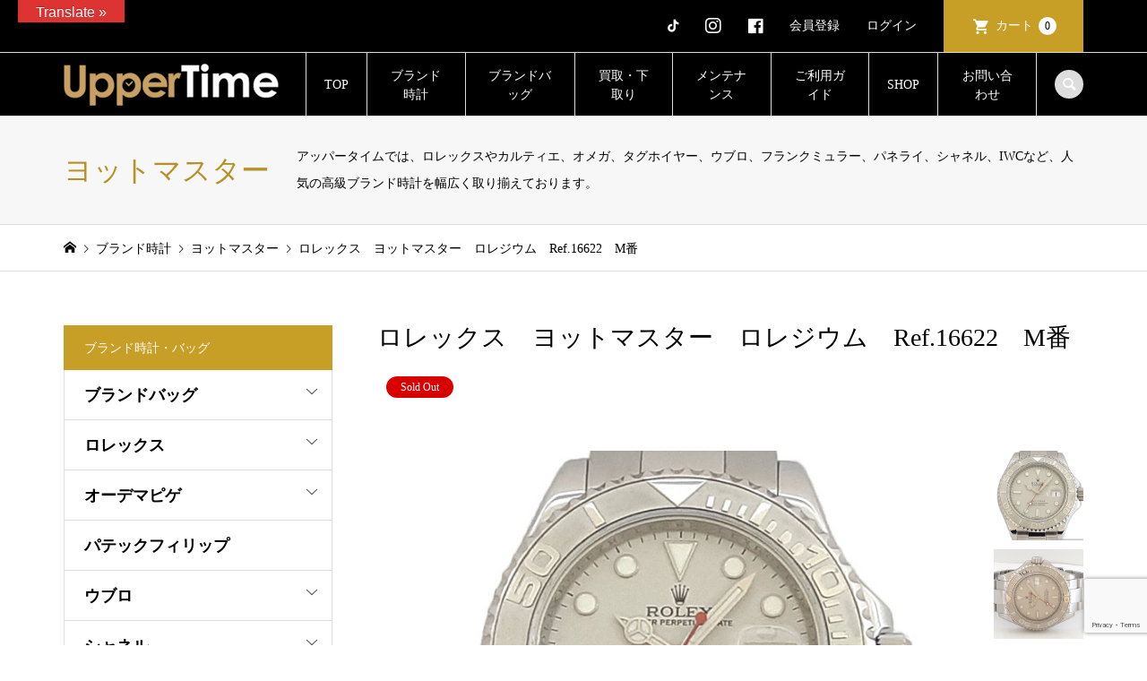

--- FILE ---
content_type: text/html; charset=UTF-8
request_url: https://uppertime.co.jp/item/4881/
body_size: 21370
content:
<!DOCTYPE html>
<html lang="ja">
<head >
<meta charset="UTF-8">
<meta name="description" content="ブランド腕時計、バッグ、ジュエリーの販売、通販サイト「UpperTime - アッパータイム」　">
<meta name="viewport" content="width=device-width">
<meta name="facebook-domain-verification" content="ehwcs0qkg87o3ayak9dqm06pke8xvq" />

<!-- Google Tag Manager -->
<script>(function(w,d,s,l,i){w[l]=w[l]||[];w[l].push({'gtm.start':
new Date().getTime(),event:'gtm.js'});var f=d.getElementsByTagName(s)[0],
j=d.createElement(s),dl=l!='dataLayer'?'&l='+l:'';j.async=true;j.src=
'https://www.googletagmanager.com/gtm.js?id='+i+dl;f.parentNode.insertBefore(j,f);
})(window,document,'script','dataLayer','GTM-TLD4MP6T');</script>
<!-- End Google Tag Manager -->

<title>ロレックス　ヨットマスター　ロレジウム　Ref.16622　M番 | UpperTime</title>
<meta name='robots' content='max-image-preview:large' />
<link rel='dns-prefetch' href='//translate.google.com' />
<link rel='dns-prefetch' href='//use.fontawesome.com' />
<link rel="alternate" title="oEmbed (JSON)" type="application/json+oembed" href="https://uppertime.co.jp/wp-json/oembed/1.0/embed?url=https%3A%2F%2Fuppertime.co.jp%2Fitem%2F4881%2F" />
<link rel="alternate" title="oEmbed (XML)" type="text/xml+oembed" href="https://uppertime.co.jp/wp-json/oembed/1.0/embed?url=https%3A%2F%2Fuppertime.co.jp%2Fitem%2F4881%2F&#038;format=xml" />
<link rel="preconnect" href="https://fonts.googleapis.com">
<link rel="preconnect" href="https://fonts.gstatic.com" crossorigin>
<link href="https://fonts.googleapis.com/css2?family=Noto+Sans+JP:wght@400;600" rel="stylesheet">
<style id='wp-img-auto-sizes-contain-inline-css' type='text/css'>
img:is([sizes=auto i],[sizes^="auto," i]){contain-intrinsic-size:3000px 1500px}
/*# sourceURL=wp-img-auto-sizes-contain-inline-css */
</style>
<link rel='stylesheet' id='wp-block-library-css' href='https://uppertime.co.jp/wp-includes/css/dist/block-library/style.min.css?ver=6.9' type='text/css' media='all' />
<style id='classic-theme-styles-inline-css' type='text/css'>
/*! This file is auto-generated */
.wp-block-button__link{color:#fff;background-color:#32373c;border-radius:9999px;box-shadow:none;text-decoration:none;padding:calc(.667em + 2px) calc(1.333em + 2px);font-size:1.125em}.wp-block-file__button{background:#32373c;color:#fff;text-decoration:none}
/*# sourceURL=/wp-includes/css/classic-themes.min.css */
</style>
<style id='font-awesome-svg-styles-default-inline-css' type='text/css'>
.svg-inline--fa {
  display: inline-block;
  height: 1em;
  overflow: visible;
  vertical-align: -.125em;
}
/*# sourceURL=font-awesome-svg-styles-default-inline-css */
</style>
<link rel='stylesheet' id='font-awesome-svg-styles-css' href='https://uppertime.co.jp/wp-content/uploads/font-awesome/v6.7.2/css/svg-with-js.css' type='text/css' media='all' />
<style id='font-awesome-svg-styles-inline-css' type='text/css'>
   .wp-block-font-awesome-icon svg::before,
   .wp-rich-text-font-awesome-icon svg::before {content: unset;}
/*# sourceURL=font-awesome-svg-styles-inline-css */
</style>
<link rel='stylesheet' id='contact-form-7-css' href='https://uppertime.co.jp/wp-content/plugins/contact-form-7/includes/css/styles.css?ver=6.1.4' type='text/css' media='all' />
<link rel='stylesheet' id='google-language-translator-css' href='https://uppertime.co.jp/wp-content/plugins/google-language-translator/css/style.css?ver=6.0.20' type='text/css' media='' />
<link rel='stylesheet' id='glt-toolbar-styles-css' href='https://uppertime.co.jp/wp-content/plugins/google-language-translator/css/toolbar.css?ver=6.0.20' type='text/css' media='' />
<link rel='stylesheet' id='xo-event-calendar-css' href='https://uppertime.co.jp/wp-content/plugins/xo-event-calendar/css/xo-event-calendar.css?ver=3.2.10' type='text/css' media='all' />
<link rel='stylesheet' id='xo-event-calendar-event-calendar-css' href='https://uppertime.co.jp/wp-content/plugins/xo-event-calendar/build/event-calendar/style-index.css?ver=3.2.10' type='text/css' media='all' />
<link rel='stylesheet' id='parent-style-css' href='https://uppertime.co.jp/wp-content/themes/iconic_tcd062/style.css?ver=6.9' type='text/css' media='all' />
<link rel='stylesheet' id='child-style-css' href='https://uppertime.co.jp/wp-content/themes/uppertime/style.css?1908&#038;ver=6.9' type='text/css' media='all' />
<link rel='stylesheet' id='iconic-style-css' href='https://uppertime.co.jp/wp-content/themes/uppertime/style.css?ver=2.0.7' type='text/css' media='all' />
<link rel='stylesheet' id='design-plus-css' href='https://uppertime.co.jp/wp-content/themes/iconic_tcd062/css/design-plus.css?ver=2.0.7' type='text/css' media='all' />
<link rel='stylesheet' id='tcd-sns-style-css' href='https://uppertime.co.jp/wp-content/themes/iconic_tcd062/css/sns-button.css?ver=2.0.7' type='text/css' media='all' />
<link rel='stylesheet' id='font-awesome-official-css' href='https://use.fontawesome.com/releases/v6.7.2/css/all.css' type='text/css' media='all' integrity="sha384-nRgPTkuX86pH8yjPJUAFuASXQSSl2/bBUiNV47vSYpKFxHJhbcrGnmlYpYJMeD7a" crossorigin="anonymous" />
<link rel='stylesheet' id='usces_default_css-css' href='https://uppertime.co.jp/wp-content/plugins/usc-e-shop/css/usces_default.css?ver=2.11.27.2601211' type='text/css' media='all' />
<link rel='stylesheet' id='dashicons-css' href='https://uppertime.co.jp/wp-includes/css/dashicons.min.css?ver=6.9' type='text/css' media='all' />
<link rel='stylesheet' id='font-awesome-official-v4shim-css' href='https://use.fontawesome.com/releases/v6.7.2/css/v4-shims.css' type='text/css' media='all' integrity="sha384-npPMK6zwqNmU3qyCCxEcWJkLBNYxEFM1nGgSoAWuCCXqVVz0cvwKEMfyTNkOxM2N" crossorigin="anonymous" />
<style>:root {
  --tcd-font-type1: Arial,"Hiragino Sans","Yu Gothic Medium","Meiryo",sans-serif;
  --tcd-font-type2: "Times New Roman",Times,"Yu Mincho","游明朝","游明朝体","Hiragino Mincho Pro",serif;
  --tcd-font-type3: Palatino,"Yu Kyokasho","游教科書体","UD デジタル 教科書体 N","游明朝","游明朝体","Hiragino Mincho Pro","Meiryo",serif;
  --tcd-font-type-logo: "Noto Sans JP",sans-serif;
}</style>
<script type="text/javascript" src="https://uppertime.co.jp/wp-includes/js/jquery/jquery.min.js?ver=3.7.1" id="jquery-core-js"></script>
<script type="text/javascript" src="https://uppertime.co.jp/wp-includes/js/jquery/jquery-migrate.min.js?ver=3.4.1" id="jquery-migrate-js"></script>
<link rel="https://api.w.org/" href="https://uppertime.co.jp/wp-json/" /><link rel="alternate" title="JSON" type="application/json" href="https://uppertime.co.jp/wp-json/wp/v2/posts/4881" /><link rel="EditURI" type="application/rsd+xml" title="RSD" href="https://uppertime.co.jp/xmlrpc.php?rsd" />
<meta name="generator" content="WordPress 6.9" />
<link rel="canonical" href="https://uppertime.co.jp/item/4881/" />
<link rel='shortlink' href='https://uppertime.co.jp/?p=4881' />

<meta property="og:title" content="ロレックス　ヨットマスター　ロレジウム">
<meta property="og:type" content="product">
<meta property="og:description" content="ロレックス　ヨットマスター　ロレジウム　Ref.16622　M番">
<meta property="og:url" content="https://uppertime.co.jp/item/4881/">
<meta property="og:image" content="https://uppertime.co.jp/wp-content/uploads/2020/06/haikei_16622_2005-110u_200530_0008-150x150.jpg">
<meta property="og:site_name" content="UpperTime"><style>p.hello{font-size:12px;color:darkgray;}#google_language_translator,#flags{text-align:left;}#google_language_translator{clear:both;}#flags{width:165px;}#flags a{display:inline-block;margin-right:2px;}#google_language_translator{width:auto!important;}div.skiptranslate.goog-te-gadget{display:inline!important;}.goog-tooltip{display: none!important;}.goog-tooltip:hover{display: none!important;}.goog-text-highlight{background-color:transparent!important;border:none!important;box-shadow:none!important;}#google_language_translator select.goog-te-combo{color:#ffffff;}#google_language_translator{color:transparent;}body{top:0px!important;}#goog-gt-{display:none!important;}font font{background-color:transparent!important;box-shadow:none!important;position:initial!important;}#glt-translate-trigger{bottom:auto;top:0;left:20px;right:auto;}.tool-container.tool-top{top:50px!important;bottom:auto!important;}.tool-container.tool-top .arrow{border-color:transparent transparent #d0cbcb;top:-14px;}#glt-translate-trigger > span{color:#ffffff;}#glt-translate-trigger{background:#dd3333;}.goog-te-gadget .goog-te-combo{width:100%;}#google_language_translator .goog-te-gadget .goog-te-combo{background:#dd3333;border:0!important;}</style><link rel="shortcut icon" href="https://uppertime.co.jp/wp-content/uploads/2022/03/ut_logo_mobile_white.jpg">
<style>
.p-article-news__date, .p-wc-headline, #wdgctToCart a { color: #c79f26; }
.p-button, .p-global-nav .sub-menu .current-menu-item > a, .p-page-links > span, .p-pager__item .current, .p-headline, .p-widget-sidebar .p-widget__title, .c-comment__form-submit:hover, .p-widget-sidebar.widget_block .wp-block-heading, .c-comment__password-protected, .c-pw__btn--register, .c-pw__btn, .slick-arrow, .slick-dots li.slick-active button, .widget_welcart_login input#member_loginw, .widget_welcart_login input#member_login, #wdgctToCheckout a, #kuroneko_web-dialog #kuroneko_web_token_next { background-color: #c79f26; }
#kuroneko_web-dialog #kuroneko_web_token_cancel { background-color: #e3cf93; }
.p-page-links > span, .p-pager__item .current, .slick-dots li.slick-active button, .p-cb__item-header, .p-entry-item__cart dl.item-sku dd input[type="radio"]:checked + label, .p-entry-item__cart dl.item-sku dd label:hover { border-color: #c79f26; }
.c-comment__tab-item.is-active a, .c-comment__tab-item a:hover, .c-comment__tab-item.is-active p { background-color: #c79f26; border-color: #c79f26; }
.c-comment__tab-item.is-active a:after, .c-comment__tab-item.is-active p:after { border-top-color: #c79f26; }
.p-widget-categories .current-cat-item > a { background-color: rgba(199, 159, 38, 0.15); }
a:hover, .p-header__welcart-nav li a:hover, .p-widget-categories .toggle-children:hover, #wdgctToCart a:hover { color: #aa6300; }
.p-button:hover, .p-page-links a:hover, .p-pager__item a:hover, .p-search-button:hover, .p-pagetop a:hover, .p-footer-search__submit:hover, .p-widget .searchform #searchsubmit:hover, .p-widget-search .p-widget-search__submit:hover, a.p-cb__item-archive-button:hover, .slick-arrow:hover, .slick-dots li:hover button, .widget_welcart_search #searchsubmit:hover, .widget_welcart_login input#member_loginw:hover, .widget_welcart_login input#member_login:hover, #wdgctToCheckout a:hover, #kuroneko_web-dialog #kuroneko_web_token_next:hover, #kuroneko_web-dialog #kuroneko_web_token_cancel:hover { background-color: #aa6300; }
.p-page-links a:hover, .p-pager__item a:hover, .slick-dots li:hover button { border-color: #aa6300; }
.p-entry__body a, .custom-html-widget a { color: #b69123; }
.p-entry__body a:hover, .custom-html-widget a:hover { color: #aa6300; }
body, input, textarea, .p-entry-item__title .p-article__soldout { font-family: var(--tcd-font-type2);}
.p-logo, .p-entry__title, .p-page-header__title, .p-index-slider__item-catch, .p-cb__item-headline, .p-index-banner__headline, .p-index-boxes__item-headline {
font-family: var(--tcd-font-type2); 
}
.c-font-type--logo a { font-family: var(--tcd-font-type-logo); font-weight: bold !important;}
.c-load--type1 { border: 3px solid rgba(153, 153, 153, 0.2); border-top-color: #000000; }
.p-hover-effect--type1:hover img { -webkit-transform: scale(1.2) rotate(2deg); transform: scale(1.2) rotate(2deg); }
.p-hover-effect--type2 img { margin-left: -8px; }
.p-hover-effect--type2:hover img { margin-left: 8px; }
.p-hover-effect--type2:hover .p-hover-effect__image { background: #000000; }
.p-hover-effect--type2:hover img { opacity: 0.5 }
.p-hover-effect--type3:hover .p-hover-effect__image { background: #000000; }
.p-hover-effect--type3:hover img { opacity: 0.5; }
.p-entry__title { font-size: 32px; }
.p-entry__title, .p-article__title { color: #000000 }
.p-entry__body { font-size: 15px; }
.p-entry__body { color: #000000; }
.p-entry-news__title { font-size: 28px; }
.p-entry-news__title, .p-article-news__title { color: #000000 }
.p-entry-news__body { color: #000000; font-size: 15px; }
.p-entry-item__title { font-size: 28px; }
.p-entry-item__title, .p-article-item__title, .p-article__price { color: #000000; }
.p-entry-item__body, p-wc__body { color: #000000; font-size: 15px; }
.p-price { color: #d80000; }
.p-entry-item__price { font-size: 22px; }
body.l-header__fix .is-header-fixed .l-header__bar { background: rgba(0, 0, 0, 1); }
.l-header { background: rgba(0, 0, 0, 1); }
.l-header a, .p-global-nav a { color: #ffffff; }
.p-header__logo--text { font-size: 36px; }
.p-header__welcart-nav__member a, .p-header__welcart-nav__cart a, .p-cart-button .p-header__welcart-nav__badge { background-color: #c79f26; }
.p-header__welcart-nav__member a:hover, .p-header__welcart-nav__cart a:hover, .p-cart-button:hover .p-header__welcart-nav__badge { background-color: #b69123; }
.p-global-nav > li > a::after, .p-global-nav > li.current-menu-item > a::after { background-color: #b69123; }
.p-megamenu__bg, .p-global-nav .sub-menu { background-color: #e8e8e8; }
.p-megamenu a, .p-global-nav .sub-menu a { color: #000000; }
.p-megamenu a:hover, .p-megamenu li.is-active > a, .p-global-nav .sub-menu a:hover { background-color: #b69123; color: #000000; }
.p-page-header { background-color: #f7f7f7; }
.p-page-header__title { color: #b69123; }
.p-page-header__desc { color: #000000; }
.p-footer-widget-area { background-color: #f7f7f7; color: #000000; }
.p-footer-widget-area .p-widget__title,.p-footer-widget-area  .widget_block .wp-block-heading { color: #000000; }
.p-footer-widget-area a, .p-footer-widget-area .toggle-children { color: #000000; }
.p-footer-widget-area a:hover { color: #b69123; }
.p-footer-widget-area .p-social-nav__item--note a:hover:before { background-color: #b69123; }
@media only screen and (max-width: 991px) {
	.l-header__bar { background-color: rgba(0, 0, 0, 1); }
	.p-header__logo--text { font-size: 26px; }
	.p-global-nav { background-color: rgba(232,232,232, 1); }
	.p-global-nav a { color: #000000; }
	.p-global-nav a:hover { background-color: rgba(182,145,35, 1); color: #000000; }
	.p-header-view-cart { background-color: rgba(255, 255, 255, 1); }
	.p-entry__title { font-size: 20px; }
	.p-entry__body { font-size: 15px; }
	.p-entry-news__title { font-size: 20px; }
	.p-entry-news__body { font-size: 15px; }
	.p-entry-item__title { font-size: 20px; }
	.p-entry-item__body, p-wc__body { font-size: 15px; }
	.p-entry-item__price { font-size: 20px; }
}
#site_info_widget-2 .p-siteinfo__title { font-size: 36px; }
#site_info_widget-2 .p-siteinfo__button { background: #c79f26; color: #ffffff; }
#site_info_widget-2 .p-siteinfo__button:hover { background: #000000; color: #ffffff; }
#site_info_widget-3 .p-siteinfo__title { font-size: 36px; }
#site_info_widget-3 .p-siteinfo__button { background: #c79f26; color: #ffffff; }
#site_info_widget-3 .p-siteinfo__button:hover { background: #000000; color: #ffffff; }
@media only screen and (max-width: 991px) {
	#site_info_widget-2 .p-siteinfo__title { font-size: 26px; }
	#site_info_widget-3 .p-siteinfo__title { font-size: 26px; }
}
/*ヘッダーメニューの高さ*/
.p-header__bar__inner {
height: 70px; 
}
.p-cb__item {
    margin-bottom: 30px;
}

/*フッターメニューフォントサイズ*/
.p-footer-widget-area .p-widget {
    font-size: 14px;
}


.row-fluid:before, .row-fluid:after {
    display: table;
    content: "";
    line-height: 0;
}
.row-fluid:after {
    clear: both;
}
div {
    display: block;
}

table {
    border-collapse: collapse;
    border-spacing: 0;
    width: 100%;
}

@media (max-width: 767px){
.row-fluid {
    width: 100%;
}}

/*ヘッダーメニューの高さ*/
@media (min-width: 992px){
.p-global-nav > li {
    height: 70px;
    line-height: 1.5;
}
.p-global-nav > li > a {
   height: 71.4px;
}}




</style>
<style type="text/css">

</style>
		<style type="text/css" id="wp-custom-css">
			.p-menu-button::after {
	content: "menu"; 
	font-size: 12px; 
	display:inline;
	white-space:pre-wrap; 
	position: absolute;
  top: 50%;
  margin-top: -12px;
  right: 18px!important;	
}

/*Contact Form 7カスタマイズ*/
/*スマホContact Form 7カスタマイズ*/
@media(max-width:500px){
.inquiry th,.inquiry td {
 display:block!important;
 width:100%!important;
 border-top:none!important;
 -webkit-box-sizing:border-box!important;
 -moz-box-sizing:border-box!important;
 box-sizing:border-box!important;
}
.inquiry tr:first-child th{
 border-top:1px solid #d7d7d7!important;
}
/* 必須・任意のサイズ調整 */	
.inquiry .haveto,.inquiry .any {	
font-size:10px;
}}
/*見出し欄*/
.inquiry th{
 text-align:left;
 font-size:14px;
 color:#444;
 padding-right:5px;
 width:30%;
 background:#f7f7f7;
 border:solid 1px #d7d7d7;
}
/*通常欄*/
.inquiry td{
 font-size:13px;
 border:solid 1px #d7d7d7;	
}
/*横の行とテーブル全体*/
.entry-content .inquiry tr,.entry-content table{
 border:solid 1px #d7d7d7;	
}
/*必須の調整*/
.haveto{
 font-size:7px;
 padding:5px;
 background:rgb(149, 55, 52);
 color:#fff;
 border-radius:2px;
 margin-right:5px;
 position:relative;
 bottom:1px;
}
/*任意の調整*/
.any{
 font-size:7px;
 padding:5px;
 background:#c79f26;
 color:#fff;
 border-radius:2px;
 margin-right:5px;
 position:relative;
 bottom:1px;
}
/*ラジオボタンを縦並び指定*/
.verticallist .wpcf7-list-item{
 display:block;
}
/*送信ボタンのデザイン変更*/
#formbtn{
 display: block;
 padding: 0px 15px;
 width:350px;
 background:#c79f26;
 color:#fff;
 font-size:18px;;
 font-weight:bold;	 
 border-radius:2px;
 margin:25px auto 0;
}
/*送信ボタンマウスホバー時*/
#formbtn:hover{
 background:#b69123;
 color:#fff;
 border:2px solid #b69123;
}
/*商品ページブランド*/
#brand ul li a {
    display: block;
    padding: 8px 0;
    border-bottom: #CCC 2px solid;
}
.widget_welcart_calendar .businessday {
    background-color: #ff6347;
}

/*インフォメーション*/
.p-entry__body a, .custom-html-widget a {
    color: #b69123;
    font-weight: bold;
    text-decoration: underline;
}

.p-cb__item {
    /* margin-bottom: 5px; */
}

/*Translate*/
@media only screen and (max-width: 991px) {
#glt-translate-trigger {
    bottom: auto;
    top: 70px;
    left: 0px;
    right: auto;
}
}

@media only screen and (min-width: 991px){
		.p-tiktok-button {
    display: none;
}
}

.p-index-banner {
    display: block;
    text-align: center;
}

/*スマホヘッダー*/
@media only screen and (max-width: 991px) {
    .p-header__bottom .p-header-description {
        color: white;
        margin-top: 20px;
    }
}

@media only screen and (max-width: 991px) {
    .p-index-banner__headline {
        color: #ffffff !important;
    }
}

/*商品タイトル上下スペース*/
@media only screen and (max-width: 991px) {
    .p-page-header .p-page-header__inner {
        padding: 20px 0;
    }
}		</style>
		<!-- Global site tag (gtag.js) - Google Analytics -->
<script async src="https://www.googletagmanager.com/gtag/js?id=UA-110117291-1"></script>
<script>
  window.dataLayer = window.dataLayer || [];
  function gtag(){dataLayer.push(arguments);}
  gtag('js', new Date());

  gtag('config', 'UA-110117291-1');
</script>	
<!--Google Search Console -->
<meta name="google-site-verification" content="hf1CC89BQNXB0ETfmOJ-39B0JU36aqEgk-9ofTsCOTM" />
<link rel="stylesheet" href="https://use.fontawesome.com/releases/v5.6.3/css/all.css">  
</head>
<body class="wp-singular post-template-default single single-post postid-4881 single-format-standard wp-embed-responsive wp-theme-iconic_tcd062 wp-child-theme-uppertime single-item l-sidebar--type1 l-header__fix">
	
<!-- Google Tag Manager (noscript) -->
<noscript><iframe src="https://www.googletagmanager.com/ns.html?id=GTM-TLD4MP6T"
height="0" width="0" style="display:none;visibility:hidden"></iframe></noscript>
<!-- End Google Tag Manager (noscript) -->
	
<header id="js-header" class="l-header">
	<div class="p-header__top">
		<div class="p-header__top__inner l-inner">
			<div class="p-header-description">ブランド腕時計、バッグ、ジュエリーの販売、通販サイト「UpperTime &#8211; アッパータイム」　</div>
			<ul class="p-header__welcart-nav">
				
		<li><a href="https://www.tiktok.com/@uppertime_nagoya/" target="_blank"><i class="fa-brands fa-tiktok"></i></a></li>
				
        <li><a href="https://www.instagram.com/uppertime_nagoya/" target="_blank"><i class="fab fa-instagram"></i></a></li>
				
		<li><a href="https://www.facebook.com/profile.php?id=61560975181621/" target="_blank"><i class="fab fa-facebook fa-lg"></i></a></li>
				<li><a href="https://uppertime.co.jp/usces-member/?usces_page=newmember">会員登録</a></li>
				<li class="p-header__welcart-nav__login"><a href="https://uppertime.co.jp/usces-member/?usces_page=login">ログイン</a></li>
                <li class="p-header__welcart-nav__cart"><a id="js-header-cart" href="https://uppertime.co.jp/usces-cart/">カート<span class="p-header__welcart-nav__badge">0</span></a></li>
            </ul>
		</div>
	</div>
	<div class="l-header__bar p-header__bar">
		<div class="p-header__bar__inner l-inner">
			<div class="p-logo p-header__logo">
				<a href="https://uppertime.co.jp/"><img src="https://uppertime.co.jp/wp-content/uploads/2019/07/ut_logo240_white.png" alt="UpperTime"></a>
			</div>
			<div class="p-logo p-header__logo--mobile">
				<a href="https://uppertime.co.jp/"><img src="https://uppertime.co.jp/wp-content/uploads/2025/04/uppertime_logo-2.png" alt="UpperTime"></a>
			</div>
	  <a class="p-tiktok-button" href="https://www.tiktok.com/@uppertime_nagoya/" target="_blank"><i class="fa-brands fa-tiktok"></i></a>
	  <a class="p-insta-button" href="https://www.instagram.com/uppertime_nagoya/" target="_blank"><i class="fab fa-instagram"></i></a>
      <a class="p-fb-button" href="https://www.facebook.com/profile.php?id=61560975181621/" target="_blank"><i class="fab fa-facebook"></i></a>
	
			<a href="https://uppertime.co.jp/usces-cart/" id="js-header-cart--mobile" class="p-cart-button c-cart-button"><span class="p-header__welcart-nav__badge">0</span></a>
			<a href="#" id="js-menu-button" class="p-menu-button c-menu-button"></a>
<nav class="p-global-nav__container"><ul id="js-global-nav" class="p-global-nav"><li id="menu-item-592" class="menu-item menu-item-type-post_type menu-item-object-page menu-item-home menu-item-592"><a href="https://uppertime.co.jp/">TOP<span></span></a></li>
<li id="menu-item-683" class="menu-item menu-item-type-taxonomy menu-item-object-category current-post-ancestor current-menu-parent current-post-parent menu-item-has-children menu-item-683 menu-megamenu"><a href="https://uppertime.co.jp/category/item/">ブランド時計<span></span></a>
<ul class="sub-menu">
	<li id="menu-item-269" class="menu-item menu-item-type-taxonomy menu-item-object-category current-post-ancestor current-menu-parent current-post-parent menu-item-has-children menu-item-269"><a href="https://uppertime.co.jp/category/item/rolex/">ロレックス<span></span></a>
	<ul class="sub-menu">
		<li id="menu-item-298" class="menu-item menu-item-type-taxonomy menu-item-object-category menu-item-has-children menu-item-298"><a href="https://uppertime.co.jp/category/item/rolex/cosmograph-daytona/">デイトナ<span></span></a>
		<ul class="sub-menu">
			<li id="menu-item-308" class="menu-item menu-item-type-taxonomy menu-item-object-category menu-item-has-children menu-item-308"><a href="https://uppertime.co.jp/category/item/rolex/explorer/">エクスプローラー<span></span></a>
			<ul class="sub-menu">
				<li id="menu-item-309" class="menu-item menu-item-type-taxonomy menu-item-object-category menu-item-has-children menu-item-309"><a href="https://uppertime.co.jp/category/item/rolex/submariner/">サブマリーナー<span></span></a>
				<ul class="sub-menu">
					<li id="menu-item-313" class="menu-item menu-item-type-taxonomy menu-item-object-category menu-item-313"><a href="https://uppertime.co.jp/category/item/rolex/gmt-master2/">GMTマスターⅡ<span></span></a></li>
					<li id="menu-item-310" class="menu-item menu-item-type-taxonomy menu-item-object-category current-post-ancestor current-menu-parent current-post-parent menu-item-has-children menu-item-310"><a href="https://uppertime.co.jp/category/item/rolex/yacht-master/">ヨットマスター<span></span></a>
					<ul class="sub-menu">
						<li id="menu-item-311" class="menu-item menu-item-type-taxonomy menu-item-object-category menu-item-311"><a href="https://uppertime.co.jp/category/item/rolex/sea-dweller/">シードゥエラー<span></span></a></li>
					</ul>
</li>
				</ul>
</li>
			</ul>
</li>
		</ul>
</li>
		<li id="menu-item-303" class="menu-item menu-item-type-taxonomy menu-item-object-category menu-item-has-children menu-item-303"><a href="https://uppertime.co.jp/category/item/rolex/air-king/">エアキング<span></span></a>
		<ul class="sub-menu">
			<li id="menu-item-312" class="menu-item menu-item-type-taxonomy menu-item-object-category menu-item-312"><a href="https://uppertime.co.jp/category/item/rolex/sky-dweller/">スカイドゥエラー<span></span></a></li>
		</ul>
</li>
		<li id="menu-item-296" class="menu-item menu-item-type-taxonomy menu-item-object-category menu-item-296"><a href="https://uppertime.co.jp/category/item/rolex/datejust-mans/">デイトジャストメンズ<span></span></a></li>
		<li id="menu-item-295" class="menu-item menu-item-type-taxonomy menu-item-object-category menu-item-295"><a href="https://uppertime.co.jp/category/item/rolex/datejust-boys/">デイトジャストボーイズ<span></span></a></li>
		<li id="menu-item-297" class="menu-item menu-item-type-taxonomy menu-item-object-category menu-item-297"><a href="https://uppertime.co.jp/category/item/rolex/datejust-ladies/">デイトジャストレディース<span></span></a></li>
		<li id="menu-item-299" class="menu-item menu-item-type-taxonomy menu-item-object-category menu-item-has-children menu-item-299"><a href="https://uppertime.co.jp/category/item/rolex/perpetual/">パーペチュアル<span></span></a>
		<ul class="sub-menu">
			<li id="menu-item-300" class="menu-item menu-item-type-taxonomy menu-item-object-category menu-item-300"><a href="https://uppertime.co.jp/category/item/rolex/perpetual-date/">パーペチュアルデイト<span></span></a></li>
			<li id="menu-item-307" class="menu-item menu-item-type-taxonomy menu-item-object-category menu-item-307"><a href="https://uppertime.co.jp/category/item/rolex/milgauss/">ミルガウス<span></span></a></li>
		</ul>
</li>
		<li id="menu-item-301" class="menu-item menu-item-type-taxonomy menu-item-object-category menu-item-301"><a href="https://uppertime.co.jp/category/item/rolex/cellini/">チェリーニ<span></span></a></li>
		<li id="menu-item-306" class="menu-item menu-item-type-taxonomy menu-item-object-category menu-item-306"><a href="https://uppertime.co.jp/category/item/rolex/day-date/">デイデイト<span></span></a></li>
		<li id="menu-item-292" class="menu-item menu-item-type-taxonomy menu-item-object-category menu-item-292"><a href="https://uppertime.co.jp/category/item/rolex/prince/">プリンス<span></span></a></li>
	</ul>
</li>
	<li id="menu-item-281" class="menu-item menu-item-type-taxonomy menu-item-object-category menu-item-has-children menu-item-281"><a href="https://uppertime.co.jp/category/item/patekphilippe/">パテックフィリップ<span></span></a>
	<ul class="sub-menu">
		<li id="menu-item-278" class="menu-item menu-item-type-taxonomy menu-item-object-category menu-item-has-children menu-item-278"><a href="https://uppertime.co.jp/category/item/audemarspiguet/">オーデマピゲ<span></span></a>
		<ul class="sub-menu">
			<li id="menu-item-467" class="menu-item menu-item-type-taxonomy menu-item-object-category menu-item-467"><a href="https://uppertime.co.jp/category/item/audemarspiguet/royaloakoffshore/">ロイヤルオークオフショア<span></span></a></li>
			<li id="menu-item-466" class="menu-item menu-item-type-taxonomy menu-item-object-category menu-item-466"><a href="https://uppertime.co.jp/category/item/audemarspiguet/royaloak/">ロイヤルオーク<span></span></a></li>
			<li id="menu-item-468" class="menu-item menu-item-type-taxonomy menu-item-object-category menu-item-has-children menu-item-468"><a href="https://uppertime.co.jp/category/item/audemarspiguet/other-audemarspiguet/">その他（オーデマピゲ）<span></span></a>
			<ul class="sub-menu">
				<li id="menu-item-1353" class="menu-item menu-item-type-taxonomy menu-item-object-category menu-item-1353"><a href="https://uppertime.co.jp/category/item/vacheron-constantin/">ヴァシュロン・コンスタンタン<span></span></a></li>
			</ul>
</li>
		</ul>
</li>
	</ul>
</li>
	<li id="menu-item-1224" class="menu-item menu-item-type-taxonomy menu-item-object-category menu-item-1224"><a href="https://uppertime.co.jp/category/item/breguet/">ブレゲ<span></span></a></li>
	<li id="menu-item-283" class="menu-item menu-item-type-taxonomy menu-item-object-category menu-item-has-children menu-item-283"><a href="https://uppertime.co.jp/category/item/langesohne/">ランゲ＆ゾーネ<span></span></a>
	<ul class="sub-menu">
		<li id="menu-item-280" class="menu-item menu-item-type-taxonomy menu-item-object-category menu-item-has-children menu-item-280"><a href="https://uppertime.co.jp/category/item/harrywinston/">ハリーウィンストン<span></span></a>
		<ul class="sub-menu">
			<li id="menu-item-469" class="menu-item menu-item-type-taxonomy menu-item-object-category menu-item-469"><a href="https://uppertime.co.jp/category/item/harrywinston/premier/">プルミエール<span></span></a></li>
			<li id="menu-item-470" class="menu-item menu-item-type-taxonomy menu-item-object-category menu-item-470"><a href="https://uppertime.co.jp/category/item/harrywinston/avenue/">アヴェニュー<span></span></a></li>
			<li id="menu-item-471" class="menu-item menu-item-type-taxonomy menu-item-object-category menu-item-471"><a href="https://uppertime.co.jp/category/item/harrywinston/ocean/">オーシャン<span></span></a></li>
			<li id="menu-item-472" class="menu-item menu-item-type-taxonomy menu-item-object-category menu-item-has-children menu-item-472"><a href="https://uppertime.co.jp/category/item/franckmuller/other-franckmuller/">その他（フランクミュラー）<span></span></a>
			<ul class="sub-menu">
				<li id="menu-item-288" class="menu-item menu-item-type-taxonomy menu-item-object-category menu-item-has-children menu-item-288"><a href="https://uppertime.co.jp/category/item/hublot/">ウブロ<span></span></a>
				<ul class="sub-menu">
					<li id="menu-item-431" class="menu-item menu-item-type-taxonomy menu-item-object-category menu-item-431"><a href="https://uppertime.co.jp/category/item/hublot/king-power/">キングパワー<span></span></a></li>
					<li id="menu-item-430" class="menu-item menu-item-type-taxonomy menu-item-object-category menu-item-430"><a href="https://uppertime.co.jp/category/item/hublot/aero-bang/">アエロ・バン<span></span></a></li>
					<li id="menu-item-433" class="menu-item menu-item-type-taxonomy menu-item-object-category menu-item-433"><a href="https://uppertime.co.jp/category/item/hublot/big-bang/">ビッグ・バン<span></span></a></li>
					<li id="menu-item-432" class="menu-item menu-item-type-taxonomy menu-item-object-category menu-item-432"><a href="https://uppertime.co.jp/category/item/hublot/classic-fusion/">クラシック フュージョン<span></span></a></li>
				</ul>
</li>
			</ul>
</li>
		</ul>
</li>
	</ul>
</li>
	<li id="menu-item-275" class="menu-item menu-item-type-taxonomy menu-item-object-category menu-item-has-children menu-item-275"><a href="https://uppertime.co.jp/category/item/panerai/">パネライ<span></span></a>
	<ul class="sub-menu">
		<li id="menu-item-448" class="menu-item menu-item-type-taxonomy menu-item-object-category menu-item-448"><a href="https://uppertime.co.jp/category/item/panerai/luminor-40mm/">ルミノール 40mm<span></span></a></li>
		<li id="menu-item-449" class="menu-item menu-item-type-taxonomy menu-item-object-category menu-item-449"><a href="https://uppertime.co.jp/category/item/panerai/luminor-44mm/">ルミノール 44mm<span></span></a></li>
		<li id="menu-item-450" class="menu-item menu-item-type-taxonomy menu-item-object-category menu-item-450"><a href="https://uppertime.co.jp/category/item/panerai/luminor-47mm/">ルミノール 47mm<span></span></a></li>
		<li id="menu-item-447" class="menu-item menu-item-type-taxonomy menu-item-object-category menu-item-447"><a href="https://uppertime.co.jp/category/item/panerai/radiomir/">ラジオミール<span></span></a></li>
		<li id="menu-item-451" class="menu-item menu-item-type-taxonomy menu-item-object-category menu-item-451"><a href="https://uppertime.co.jp/category/item/panerai/submersible/">サブマーシブル<span></span></a></li>
		<li id="menu-item-452" class="menu-item menu-item-type-taxonomy menu-item-object-category menu-item-has-children menu-item-452"><a href="https://uppertime.co.jp/category/item/panerai/other-panerai/">その他（パネライ）<span></span></a>
		<ul class="sub-menu">
			<li id="menu-item-268" class="menu-item menu-item-type-taxonomy menu-item-object-category menu-item-has-children menu-item-268"><a href="https://uppertime.co.jp/category/item/roger-dubuis/">ロジェデュブイ<span></span></a>
			<ul class="sub-menu">
				<li id="menu-item-485" class="menu-item menu-item-type-taxonomy menu-item-object-category menu-item-485"><a href="https://uppertime.co.jp/category/item/roger-dubuis/king-square/">キングスクエア<span></span></a></li>
				<li id="menu-item-483" class="menu-item menu-item-type-taxonomy menu-item-object-category menu-item-483"><a href="https://uppertime.co.jp/category/item/roger-dubuis/easydiver/">イージーダイバー<span></span></a></li>
				<li id="menu-item-484" class="menu-item menu-item-type-taxonomy menu-item-object-category menu-item-484"><a href="https://uppertime.co.jp/category/item/roger-dubuis/excalibur/">エクスカリバー<span></span></a></li>
				<li id="menu-item-486" class="menu-item menu-item-type-taxonomy menu-item-object-category menu-item-486"><a href="https://uppertime.co.jp/category/item/roger-dubuis/golden-square/">ゴールデンスクエア<span></span></a></li>
				<li id="menu-item-482" class="menu-item menu-item-type-taxonomy menu-item-object-category menu-item-482"><a href="https://uppertime.co.jp/category/item/roger-dubuis/other-roger-dubuis/">その他（ロジェデュブイ）<span></span></a></li>
			</ul>
</li>
		</ul>
</li>
	</ul>
</li>
	<li id="menu-item-1352" class="menu-item menu-item-type-taxonomy menu-item-object-category menu-item-has-children menu-item-1352"><a href="https://uppertime.co.jp/category/item/breitling/">ブライトリング<span></span></a>
	<ul class="sub-menu">
		<li id="menu-item-277" class="menu-item menu-item-type-taxonomy menu-item-object-category menu-item-has-children menu-item-277"><a href="https://uppertime.co.jp/category/item/iwc/">IWC<span></span></a>
		<ul class="sub-menu">
			<li id="menu-item-463" class="menu-item menu-item-type-taxonomy menu-item-object-category menu-item-463"><a href="https://uppertime.co.jp/category/item/iwc/aquatimer/">アクアタイマー<span></span></a></li>
			<li id="menu-item-464" class="menu-item menu-item-type-taxonomy menu-item-object-category menu-item-464"><a href="https://uppertime.co.jp/category/item/iwc/ingenieur/">インヂュニア<span></span></a></li>
			<li id="menu-item-459" class="menu-item menu-item-type-taxonomy menu-item-object-category menu-item-459"><a href="https://uppertime.co.jp/category/item/iwc/spitfire/">　スピットファイア<span></span></a></li>
			<li id="menu-item-461" class="menu-item menu-item-type-taxonomy menu-item-object-category menu-item-461"><a href="https://uppertime.co.jp/category/item/iwc/portuguese/">ポルトギーゼ<span></span></a></li>
			<li id="menu-item-460" class="menu-item menu-item-type-taxonomy menu-item-object-category menu-item-460"><a href="https://uppertime.co.jp/category/item/iwc/pilot-watch/">パイロットウォッチ<span></span></a></li>
			<li id="menu-item-462" class="menu-item menu-item-type-taxonomy menu-item-object-category menu-item-462"><a href="https://uppertime.co.jp/category/item/iwc/portofino/">ポートフィノ<span></span></a></li>
			<li id="menu-item-465" class="menu-item menu-item-type-taxonomy menu-item-object-category menu-item-has-children menu-item-465"><a href="https://uppertime.co.jp/category/item/iwc/other-iwc/">その他（IWC）<span></span></a>
			<ul class="sub-menu">
				<li id="menu-item-272" class="menu-item menu-item-type-taxonomy menu-item-object-category menu-item-has-children menu-item-272"><a href="https://uppertime.co.jp/category/item/cartier/">カルティエ<span></span></a>
				<ul class="sub-menu">
					<li id="menu-item-407" class="menu-item menu-item-type-taxonomy menu-item-object-category menu-item-407"><a href="https://uppertime.co.jp/category/item/cartier/must21-vingtetun/">ヴァンティアン<span></span></a></li>
					<li id="menu-item-408" class="menu-item menu-item-type-taxonomy menu-item-object-category menu-item-408"><a href="https://uppertime.co.jp/category/item/cartier/santos100/">サントス100<span></span></a></li>
					<li id="menu-item-409" class="menu-item menu-item-type-taxonomy menu-item-object-category menu-item-409"><a href="https://uppertime.co.jp/category/item/cartier/santos-galbee/">サントスガルベ<span></span></a></li>
					<li id="menu-item-410" class="menu-item menu-item-type-taxonomy menu-item-object-category menu-item-410"><a href="https://uppertime.co.jp/category/item/cartier/santos-demoiselle/">サントスドゥモワゼル<span></span></a></li>
					<li id="menu-item-411" class="menu-item menu-item-type-taxonomy menu-item-object-category menu-item-411"><a href="https://uppertime.co.jp/category/item/cartier/tank-anglaise/">タンクアングレーズ<span></span></a></li>
					<li id="menu-item-415" class="menu-item menu-item-type-taxonomy menu-item-object-category menu-item-415"><a href="https://uppertime.co.jp/category/item/cartier/pasha/">パシャ<span></span></a></li>
					<li id="menu-item-417" class="menu-item menu-item-type-taxonomy menu-item-object-category menu-item-417"><a href="https://uppertime.co.jp/category/item/cartier/roadster/">ロードスター<span></span></a></li>
					<li id="menu-item-414" class="menu-item menu-item-type-taxonomy menu-item-object-category menu-item-414"><a href="https://uppertime.co.jp/category/item/cartier/ballon-blue/">バロンブルー<span></span></a></li>
					<li id="menu-item-412" class="menu-item menu-item-type-taxonomy menu-item-object-category menu-item-412"><a href="https://uppertime.co.jp/category/item/cartier/tanksolo/">タンクソロ<span></span></a></li>
					<li id="menu-item-416" class="menu-item menu-item-type-taxonomy menu-item-object-category menu-item-416"><a href="https://uppertime.co.jp/category/item/cartier/rondesolo/">ロンドソロ<span></span></a></li>
					<li id="menu-item-418" class="menu-item menu-item-type-taxonomy menu-item-object-category menu-item-418"><a href="https://uppertime.co.jp/category/item/cartier/calibre/">カリブル<span></span></a></li>
					<li id="menu-item-413" class="menu-item menu-item-type-taxonomy menu-item-object-category menu-item-413"><a href="https://uppertime.co.jp/category/item/cartier/tank-francaise/">タンクフランセーズ<span></span></a></li>
				</ul>
</li>
				<li id="menu-item-276" class="menu-item menu-item-type-taxonomy menu-item-object-category menu-item-has-children menu-item-276"><a href="https://uppertime.co.jp/category/item/chanel/">シャネル<span></span></a>
				<ul class="sub-menu">
					<li id="menu-item-456" class="menu-item menu-item-type-taxonomy menu-item-object-category menu-item-456"><a href="https://uppertime.co.jp/category/item/chanel/j12-41mm-42mm/">J12 41mm&amp;42mm<span></span></a></li>
					<li id="menu-item-455" class="menu-item menu-item-type-taxonomy menu-item-object-category menu-item-455"><a href="https://uppertime.co.jp/category/item/chanel/j12-38mm/">J12 38mm<span></span></a></li>
					<li id="menu-item-454" class="menu-item menu-item-type-taxonomy menu-item-object-category menu-item-454"><a href="https://uppertime.co.jp/category/item/chanel/j12-33mm/">J12 33mm<span></span></a></li>
					<li id="menu-item-453" class="menu-item menu-item-type-taxonomy menu-item-object-category menu-item-453"><a href="https://uppertime.co.jp/category/item/chanel/j12-29mm/">J12 29mm<span></span></a></li>
					<li id="menu-item-457" class="menu-item menu-item-type-taxonomy menu-item-object-category menu-item-457"><a href="https://uppertime.co.jp/category/item/chanel/j12-chromatic/">J12 クロマティック<span></span></a></li>
					<li id="menu-item-458" class="menu-item menu-item-type-taxonomy menu-item-object-category menu-item-458"><a href="https://uppertime.co.jp/category/item/chanel/other-chanel/">その他（シャネル）<span></span></a></li>
				</ul>
</li>
			</ul>
</li>
		</ul>
</li>
	</ul>
</li>
	<li id="menu-item-289" class="menu-item menu-item-type-taxonomy menu-item-object-category menu-item-289"><a href="https://uppertime.co.jp/category/item/tudor/">チュードル<span></span></a></li>
	<li id="menu-item-264" class="menu-item menu-item-type-taxonomy menu-item-object-category menu-item-has-children menu-item-264"><a href="https://uppertime.co.jp/category/item/franckmuller/">フランクミュラー<span></span></a>
	<ul class="sub-menu">
		<li id="menu-item-436" class="menu-item menu-item-type-taxonomy menu-item-object-category menu-item-436"><a href="https://uppertime.co.jp/category/item/franckmuller/tonneau-curvex/">トノウカーベックス<span></span></a></li>
		<li id="menu-item-444" class="menu-item menu-item-type-taxonomy menu-item-object-category menu-item-444"><a href="https://uppertime.co.jp/category/item/franckmuller/casablanca/">カサブランカ<span></span></a></li>
		<li id="menu-item-438" class="menu-item menu-item-type-taxonomy menu-item-object-category menu-item-438"><a href="https://uppertime.co.jp/category/item/franckmuller/long-island/">ロングアイランド<span></span></a></li>
		<li id="menu-item-437" class="menu-item menu-item-type-taxonomy menu-item-object-category menu-item-437"><a href="https://uppertime.co.jp/category/item/franckmuller/master-square/">マスタースクエア<span></span></a></li>
		<li id="menu-item-441" class="menu-item menu-item-type-taxonomy menu-item-object-category menu-item-441"><a href="https://uppertime.co.jp/category/item/franckmuller/conquistador/">コンキスタドール<span></span></a></li>
		<li id="menu-item-445" class="menu-item menu-item-type-taxonomy menu-item-object-category menu-item-445"><a href="https://uppertime.co.jp/category/item/franckmuller/color-dreams/">カラードリーム<span></span></a></li>
		<li id="menu-item-435" class="menu-item menu-item-type-taxonomy menu-item-object-category menu-item-435"><a href="https://uppertime.co.jp/category/item/franckmuller/crazy-hours/">クレイジーアワーズ<span></span></a></li>
		<li id="menu-item-440" class="menu-item menu-item-type-taxonomy menu-item-object-category menu-item-440"><a href="https://uppertime.co.jp/category/item/franckmuller/vegas/">ヴェガス<span></span></a></li>
		<li id="menu-item-446" class="menu-item menu-item-type-taxonomy menu-item-object-category menu-item-446"><a href="https://uppertime.co.jp/category/item/franckmuller/double-mystery/">ダブルミステリー<span></span></a></li>
		<li id="menu-item-442" class="menu-item menu-item-type-taxonomy menu-item-object-category menu-item-442"><a href="https://uppertime.co.jp/category/item/franckmuller/heart-to-heart/">ハート トゥ ハート<span></span></a></li>
		<li id="menu-item-439" class="menu-item menu-item-type-taxonomy menu-item-object-category menu-item-439"><a href="https://uppertime.co.jp/category/item/franckmuller/vanguard/">ヴァンガード<span></span></a></li>
		<li id="menu-item-443" class="menu-item menu-item-type-taxonomy menu-item-object-category menu-item-has-children menu-item-443"><a href="https://uppertime.co.jp/category/item/franckmuller/other-franckmuller/">その他（フランクミュラー）<span></span></a>
		<ul class="sub-menu">
			<li id="menu-item-267" class="menu-item menu-item-type-taxonomy menu-item-object-category menu-item-267"><a href="https://uppertime.co.jp/category/item/richard-mille/">リシャール･ミル<span></span></a></li>
			<li id="menu-item-1354" class="menu-item menu-item-type-taxonomy menu-item-object-category menu-item-has-children menu-item-1354"><a href="https://uppertime.co.jp/category/item/others/">その他ブランド<span></span></a>
			<ul class="sub-menu">
				<li id="menu-item-273" class="menu-item menu-item-type-taxonomy menu-item-object-category menu-item-has-children menu-item-273"><a href="https://uppertime.co.jp/category/item/omega/">オメガ<span></span></a>
				<ul class="sub-menu">
					<li id="menu-item-420" class="menu-item menu-item-type-taxonomy menu-item-object-category menu-item-420"><a href="https://uppertime.co.jp/category/item/omega/sea-master/">シーマスター<span></span></a></li>
					<li id="menu-item-421" class="menu-item menu-item-type-taxonomy menu-item-object-category menu-item-421"><a href="https://uppertime.co.jp/category/item/omega/speed-master/">スピードマスター<span></span></a></li>
					<li id="menu-item-419" class="menu-item menu-item-type-taxonomy menu-item-object-category menu-item-419"><a href="https://uppertime.co.jp/category/item/omega/constellation/">コンステレーション<span></span></a></li>
					<li id="menu-item-422" class="menu-item menu-item-type-taxonomy menu-item-object-category menu-item-422"><a href="https://uppertime.co.jp/category/item/omega/deville/">デ･ヴィル<span></span></a></li>
					<li id="menu-item-423" class="menu-item menu-item-type-taxonomy menu-item-object-category menu-item-423"><a href="https://uppertime.co.jp/category/item/omega/other-omega/">その他（オメガ）<span></span></a></li>
				</ul>
</li>
			</ul>
</li>
		</ul>
</li>
	</ul>
</li>
	<li id="menu-item-274" class="menu-item menu-item-type-taxonomy menu-item-object-category menu-item-has-children menu-item-274"><a href="https://uppertime.co.jp/category/item/tagheuer/">タグホイヤー<span></span></a>
	<ul class="sub-menu">
		<li id="menu-item-425" class="menu-item menu-item-type-taxonomy menu-item-object-category menu-item-425"><a href="https://uppertime.co.jp/category/item/tagheuer/carrera/">カレラ<span></span></a></li>
		<li id="menu-item-424" class="menu-item menu-item-type-taxonomy menu-item-object-category menu-item-424"><a href="https://uppertime.co.jp/category/item/tagheuer/aquaracer/">アクアレーサー<span></span></a></li>
		<li id="menu-item-428" class="menu-item menu-item-type-taxonomy menu-item-object-category menu-item-428"><a href="https://uppertime.co.jp/category/item/tagheuer/link/">リンク<span></span></a></li>
		<li id="menu-item-427" class="menu-item menu-item-type-taxonomy menu-item-object-category menu-item-427"><a href="https://uppertime.co.jp/category/item/tagheuer/monaco/">モナコ<span></span></a></li>
		<li id="menu-item-426" class="menu-item menu-item-type-taxonomy menu-item-object-category menu-item-426"><a href="https://uppertime.co.jp/category/item/tagheuer/formula1/">フォーミュラ1<span></span></a></li>
		<li id="menu-item-429" class="menu-item menu-item-type-taxonomy menu-item-object-category menu-item-429"><a href="https://uppertime.co.jp/category/item/tagheuer/other-tagheuer/">その他（タグホイヤー）<span></span></a></li>
	</ul>
</li>
	<li id="menu-item-1351" class="menu-item menu-item-type-taxonomy menu-item-object-category menu-item-1351"><a href="https://uppertime.co.jp/category/item/zenith/">ゼニス<span></span></a></li>
	<li id="menu-item-1225" class="menu-item menu-item-type-taxonomy menu-item-object-category menu-item-1225"><a href="https://uppertime.co.jp/category/item/cvstos/">クストス<span></span></a></li>
	<li id="menu-item-265" class="menu-item menu-item-type-taxonomy menu-item-object-category menu-item-has-children menu-item-265"><a href="https://uppertime.co.jp/category/item/bvlgari/">ブルガリ<span></span></a>
	<ul class="sub-menu">
		<li id="menu-item-475" class="menu-item menu-item-type-taxonomy menu-item-object-category menu-item-475"><a href="https://uppertime.co.jp/category/item/bvlgari/aluminium/">アルミニウム<span></span></a></li>
		<li id="menu-item-479" class="menu-item menu-item-type-taxonomy menu-item-object-category menu-item-479"><a href="https://uppertime.co.jp/category/item/bvlgari/bvlgari-bvlgari/">ブルガリブルガリ<span></span></a></li>
		<li id="menu-item-473" class="menu-item menu-item-type-taxonomy menu-item-object-category menu-item-473"><a href="https://uppertime.co.jp/category/item/bvlgari/bzero1/">B.zero1<span></span></a></li>
		<li id="menu-item-478" class="menu-item menu-item-type-taxonomy menu-item-object-category menu-item-478"><a href="https://uppertime.co.jp/category/item/bvlgari/diagono/">ディアゴノ<span></span></a></li>
		<li id="menu-item-477" class="menu-item menu-item-type-taxonomy menu-item-object-category menu-item-477"><a href="https://uppertime.co.jp/category/item/bvlgari/scuba/">スクーバ<span></span></a></li>
		<li id="menu-item-480" class="menu-item menu-item-type-taxonomy menu-item-object-category menu-item-480"><a href="https://uppertime.co.jp/category/item/bvlgari/rettangolo/">レッタンゴロ<span></span></a></li>
		<li id="menu-item-476" class="menu-item menu-item-type-taxonomy menu-item-object-category menu-item-476"><a href="https://uppertime.co.jp/category/item/bvlgari/ergon/">エルゴン<span></span></a></li>
		<li id="menu-item-481" class="menu-item menu-item-type-taxonomy menu-item-object-category menu-item-481"><a href="https://uppertime.co.jp/category/item/bvlgari/assioma/">アショーマ<span></span></a></li>
		<li id="menu-item-474" class="menu-item menu-item-type-taxonomy menu-item-object-category menu-item-474"><a href="https://uppertime.co.jp/category/item/bvlgari/other-bvlgari/">その他（ブルガリ）<span></span></a></li>
	</ul>
</li>
	<li id="menu-item-1350" class="menu-item menu-item-type-taxonomy menu-item-object-category menu-item-1350"><a href="https://uppertime.co.jp/category/item/seiko/">セイコー<span></span></a></li>
</ul>
</li>
<li id="menu-item-14184" class="menu-item menu-item-type-taxonomy menu-item-object-category menu-item-has-children menu-item-14184"><a href="https://uppertime.co.jp/category/item/brandbag/">ブランドバッグ<span></span></a>
<ul class="sub-menu">
	<li id="menu-item-14181" class="menu-item menu-item-type-taxonomy menu-item-object-category menu-item-14181"><a href="https://uppertime.co.jp/category/item/brandbag/hermes/">エルメス<span></span></a></li>
	<li id="menu-item-14182" class="menu-item menu-item-type-taxonomy menu-item-object-category menu-item-14182"><a href="https://uppertime.co.jp/category/item/brandbag/louisvuitton/">ルイ・ヴィトン<span></span></a></li>
	<li id="menu-item-14180" class="menu-item menu-item-type-taxonomy menu-item-object-category menu-item-14180"><a href="https://uppertime.co.jp/category/item/brandbag/otherbag/">その他<span></span></a></li>
</ul>
</li>
<li id="menu-item-251" class="menu-item menu-item-type-post_type menu-item-object-page current_page_parent menu-item-has-children menu-item-251"><a href="https://uppertime.co.jp/contents/">買取・下取り<span></span></a>
<ul class="sub-menu">
	<li id="menu-item-536" class="menu-item menu-item-type-post_type menu-item-object-post menu-item-536"><a href="https://uppertime.co.jp/used/94/">金・プラチナの買取価格<span></span></a></li>
	<li id="menu-item-756" class="menu-item menu-item-type-post_type menu-item-object-post menu-item-756"><a href="https://uppertime.co.jp/used/706/">ブランド時計の定額激高買取<span></span></a></li>
</ul>
</li>
<li id="menu-item-406" class="menu-item menu-item-type-post_type menu-item-object-page menu-item-has-children menu-item-406"><a href="https://uppertime.co.jp/customer/maintenance/">メンテナンス<span></span></a>
<ul class="sub-menu">
	<li id="menu-item-594" class="menu-item menu-item-type-post_type menu-item-object-page menu-item-594"><a href="https://uppertime.co.jp/customer/maintenance/">時計のメンテナンス<span></span></a></li>
	<li id="menu-item-243" class="menu-item menu-item-type-post_type menu-item-object-page menu-item-243"><a href="https://uppertime.co.jp/customer/resize/">サイズ直しについて<span></span></a></li>
	<li id="menu-item-245" class="menu-item menu-item-type-post_type menu-item-object-page menu-item-245"><a href="https://uppertime.co.jp/customer/refresh/">リフレッシュ磨き<span></span></a></li>
</ul>
</li>
<li id="menu-item-405" class="menu-item menu-item-type-post_type menu-item-object-page menu-item-has-children menu-item-405"><a href="https://uppertime.co.jp/customer/manual/">ご利用ガイド<span></span></a>
<ul class="sub-menu">
	<li id="menu-item-595" class="menu-item menu-item-type-post_type menu-item-object-page menu-item-595"><a href="https://uppertime.co.jp/customer/manual/">取扱い説明<span></span></a></li>
	<li id="menu-item-244" class="menu-item menu-item-type-post_type menu-item-object-page menu-item-244"><a href="https://uppertime.co.jp/customer/wrapping/">ラッピングについて<span></span></a></li>
	<li id="menu-item-247" class="menu-item menu-item-type-post_type menu-item-object-page menu-item-247"><a href="https://uppertime.co.jp/customer/delivery/">決済・配送の方法<span></span></a></li>
	<li id="menu-item-246" class="menu-item menu-item-type-post_type menu-item-object-page menu-item-246"><a href="https://uppertime.co.jp/customer/warranty/">保証について<span></span></a></li>
</ul>
</li>
<li id="menu-item-291" class="menu-item menu-item-type-post_type menu-item-object-page menu-item-has-children menu-item-291"><a href="https://uppertime.co.jp/about/company/">SHOP<span></span></a>
<ul class="sub-menu">
	<li id="menu-item-237" class="menu-item menu-item-type-post_type menu-item-object-page menu-item-237"><a href="https://uppertime.co.jp/about/company/">会社概要<span></span></a></li>
	<li id="menu-item-236" class="menu-item menu-item-type-post_type menu-item-object-page menu-item-236"><a href="https://uppertime.co.jp/about/access/">アクセス･店舗紹介<span></span></a></li>
	<li id="menu-item-239" class="menu-item menu-item-type-post_type menu-item-object-page menu-item-239"><a href="https://uppertime.co.jp/about/law/">特定商取引法に基づく表記<span></span></a></li>
	<li id="menu-item-404" class="menu-item menu-item-type-post_type menu-item-object-page menu-item-privacy-policy menu-item-404"><a rel="privacy-policy" href="https://uppertime.co.jp/about/privacy-policy/">個人情報保護方針<span></span></a></li>
	<li id="menu-item-757" class="menu-item menu-item-type-custom menu-item-object-custom menu-item-757"><a href="https://www.instagram.com/uppertime_nagoya/">Instagram<span></span></a></li>
	<li id="menu-item-10652" class="menu-item menu-item-type-custom menu-item-object-custom menu-item-10652"><a href="https://www.facebook.com/profile.php?id=61560975181621">facebook<span></span></a></li>
	<li id="menu-item-12967" class="menu-item menu-item-type-custom menu-item-object-custom menu-item-12967"><a href="https://www.tiktok.com/@uppertime_nagoya">TikTok<span></span></a></li>
</ul>
</li>
<li id="menu-item-241" class="menu-item menu-item-type-post_type menu-item-object-page menu-item-241"><a href="https://uppertime.co.jp/contact/">お問い合わせ<span></span></a></li>
<li class="p-global-nav__item-welcart--mobile"><a href="https://uppertime.co.jp/usces-member/?usces_page=newmember">会員登録</a></li>
<li class="p-global-nav__item-welcart--mobile"><a href="https://uppertime.co.jp/usces-member/?usces_page=login">ログイン</a></li>
<li class="p-header-search--mobile"><form action="https://uppertime.co.jp/" method="get"><input type="text" name="s" value="" class="p-header-search__input" placeholder="SEARCH"><input type="submit" value="&#xe915;" class="p-header-search__submit"></form></li>
</ul></nav>
			<div class="p-header-search">
				<form action="https://uppertime.co.jp/" method="get">
					<input type="text" name="s" value="" class="p-header-search__input" placeholder="SEARCH">
				</form>
				<a href="#" id="js-search-button" class="p-search-button c-search-button"></a>
			</div>
		</div>
	</div>

	<div id="p-megamenu--683" class="p-megamenu p-megamenu--type4 p-megamenu-parent-category p-megamenu-term-id-2">
		<ul class="l-inner p-megamenu__bg">
			<li><a class="p-megamenu__hover" href="https://uppertime.co.jp/category/item/rolex/"><span>ロレックス</span></a></li>
			<li><a class="p-megamenu__hover" href="https://uppertime.co.jp/category/item/patekphilippe/"><span>パテックフィリップ</span></a></li>
			<li><a class="p-megamenu__hover" href="https://uppertime.co.jp/category/item/breguet/"><span>ブレゲ</span></a></li>
			<li><a class="p-megamenu__hover" href="https://uppertime.co.jp/category/item/langesohne/"><span>ランゲ＆ゾーネ</span></a></li>
			<li><a class="p-megamenu__hover" href="https://uppertime.co.jp/category/item/panerai/"><span>パネライ</span></a></li>
			<li><a class="p-megamenu__hover" href="https://uppertime.co.jp/category/item/breitling/"><span>ブライトリング</span></a></li>
			<li><a class="p-megamenu__hover" href="https://uppertime.co.jp/category/item/tudor/"><span>チュードル</span></a></li>
			<li><a class="p-megamenu__hover" href="https://uppertime.co.jp/category/item/franckmuller/"><span>フランクミュラー</span></a></li>
			<li><a class="p-megamenu__hover" href="https://uppertime.co.jp/category/item/tagheuer/"><span>タグホイヤー</span></a></li>
			<li><a class="p-megamenu__hover" href="https://uppertime.co.jp/category/item/zenith/"><span>ゼニス</span></a></li>
			<li><a class="p-megamenu__hover" href="https://uppertime.co.jp/category/item/cvstos/"><span>クストス</span></a></li>
			<li><a class="p-megamenu__hover" href="https://uppertime.co.jp/category/item/bvlgari/"><span>ブルガリ</span></a></li>
			<li><a class="p-megamenu__hover" href="https://uppertime.co.jp/category/item/seiko/"><span>セイコー</span></a></li>
		</ul>
	</div>
	<div class="p-header-view-cart" id="js-header-view-cart">
		<div class="js-header-view-cart-inner">
		<p class="p-wc-empty_cart">只今、カートに商品はございません。</p>
		</div>
	</div>
</header>
<main class="l-main">
	<header class="p-page-header p-page-header--2col">
		<div class="p-page-header__inner l-inner">
			<h1 class="p-page-header__title">ヨットマスター</h1>
			<p class="p-page-header__desc">アッパータイムでは、ロレックスやカルティエ、オメガ、タグホイヤー、ウブロ、フランクミュラー、パネライ、シャネル、IWCなど、人気の高級ブランド時計を幅広く取り揃えております。</p>
		</div>
	</header>
	<div class="p-breadcrumb c-breadcrumb">
		<ul class="p-breadcrumb__inner c-breadcrumb__inner l-inner" itemscope itemtype="https://schema.org/BreadcrumbList">
			<li class="p-breadcrumb__item c-breadcrumb__item p-breadcrumb__item--home c-breadcrumb__item--home" itemprop="itemListElement" itemscope itemtype="https://schema.org/ListItem">
				<a href="https://uppertime.co.jp/" itemprop="item"><span itemprop="name">HOME</span></a>
				<meta itemprop="position" content="1" />
			</li>
			<li class="p-breadcrumb__item c-breadcrumb__item" itemprop="itemListElement" itemscope itemtype="https://schema.org/ListItem">
				<a href="https://uppertime.co.jp/category/item/" itemprop="item">
					<span itemprop="name">ブランド時計</span>
				</a>
				<meta itemprop="position" content="2" />
			</li>
			<li class="p-breadcrumb__item c-breadcrumb__item" itemprop="itemListElement" itemscope itemtype="https://schema.org/ListItem">
				<a href="https://uppertime.co.jp/category/item/rolex/yacht-master/" itemprop="item">
					<span itemprop="name">ヨットマスター</span>
				</a>
				<meta itemprop="position" content="3" />
			</li>
			<li class="p-breadcrumb__item c-breadcrumb__item">
				<span itemprop="name">ロレックス　ヨットマスター　ロレジウム　Ref.16622　M番</span>
			</li>
		</ul>
	</div>
	<div class="l-inner l-2columns">
		<article class="p-entry p-entry-item l-primary">
			<h1 class="p-entry__title p-entry-item__title">ロレックス　ヨットマスター　ロレジウム　Ref.16622　M番<span class="p-article__soldout">Sold Out</span></h1>
			<div class="p-entry-item__images" id="js-entry-item__images">
				<div class="p-entry-item__mainimage"><img width="740" height="540" src="https://uppertime.co.jp/wp-content/uploads/2020/06/haikei_16622_2005-110u_200530_0008-740x540.jpg" class="attachment-740x540 size-740x540" alt="2005-110U" decoding="async" loading="lazy" /></div>
				<div class="p-entry-item__subimages">
					<div class="p-entry-item__subimage is-active"><img width="740" height="540" src="https://uppertime.co.jp/wp-content/uploads/2020/06/haikei_16622_2005-110u_200530_0008-740x540.jpg" class="attachment-740x540 size-740x540" alt="2005-110U" decoding="async" loading="lazy" /></div>
					<div class="p-entry-item__subimage"><img width="740" height="540" src="https://uppertime.co.jp/wp-content/uploads/2020/06/2_16622_2005-110u_200530_0001-740x540.jpg" class="attachment-740x540 size-740x540" alt="2005-110U" decoding="async" loading="lazy" /></div>
					<div class="p-entry-item__subimage"><img width="740" height="540" src="https://uppertime.co.jp/wp-content/uploads/2020/06/3_16622_2005-110u_200530_0007-740x540.jpg" class="attachment-740x540 size-740x540" alt="2005-110U" decoding="async" loading="lazy" /></div>
					<div class="p-entry-item__subimage"><img width="740" height="540" src="https://uppertime.co.jp/wp-content/uploads/2020/06/4_16622_2005-110u_200530_0004-740x540.jpg" class="attachment-740x540 size-740x540" alt="2005-110U" decoding="async" loading="lazy" /></div>
				</div>
			</div>
			<div class="p-entry-item__body-cart">
				<div class="p-entry__body p-entry-item__body">
				</div>
				<div class="p-entry-item__carts p-entry-item__body">
					<form action="https://uppertime.co.jp/usces-cart/" method="post">
						<div class="p-entry-item__cart">
							<p class="p-entry-item__cart-stock-status">在庫状態 : 売り切れ</p>
							<p class="p-entry-item__cart-cprice">定価&nbsp;&nbsp;<span class="p-entry-item__cprice p-strike">¥1,004,400</span><em class="tax">（税込）</em></p>
							<p class="p-entry-item__cart-price">販売価格&nbsp;&nbsp;<span class="p-entry-item__price p-price">¥0</span><em class="tax">（税込）</em></p>
							<p class="p-entry-item__cart-dprice">OFF&nbsp;&nbsp;<span class="p-entry-item__dprice d-price">¥1,004,400&nbsp;&#40;100&#37;&#41;</span></p>
							<p class="p-entry-item__cart-soldout">SOLD OUT</p>
							<p class="p-entry-item__cart-error_message p-wc-error_message"></p>
						</div>
					</form>
				</div>
			</div>
			<div class="p-entry-item__tabs-container">
<input type="radio" id="item-tab--1" name="item-tab" class="tab-radio tab-radio--1" checked='checked'><input type="radio" id="item-tab--2" name="item-tab" class="tab-radio tab-radio--2">
				<ul class="p-entry-item__tabs p-entry-item__body">
					<li class="tab-label--1"><label for="item-tab--1">商品詳細</label></li>
					<li class="tab-label--2"><label for="item-tab--2">当店おすすめポイント</label></li>
				</ul>
				<div class="p-entry-item__tab-content p-entry-item__tab-content--1 p-entry__body p-entry-item__body">
					<table class="p-entry-item__spec-table"><tr><th><p>状態</p>
</th><td><p>中古</p>
</td></tr><tr><th><p>ブランド</p>
</th><td><p>ロレックス</p>
</td></tr><tr><th><p>商品名</p>
</th><td><p>ヨットマスター　ロレジウム　M番</p>
</td></tr><tr><th><p>型番</p>
</th><td><p>16622</p>
</td></tr><tr><th><p>文字盤色	</p>
</th><td><p>シルバー</p>
</td></tr><tr><th><p>ケース径</p>
</th><td><p>40mm</p>
</td></tr><tr><th><p>ケース素材	</p>
</th><td><p>ステンレス</p>
</td></tr><tr><th><p>ブレス素材</p>
</th><td><p>ステンレス・オイスターブレス</p>
</td></tr><tr><th><p>ムーブメント</p>
</th><td><p>自動巻き・cal.3135・パワーリザーブ48時間</p>
</td></tr><tr><th><p>タイプ	</p>
</th><td><p>メンズ</p>
</td></tr><tr><th><p>付属品	</p>
</th><td><p>本体のみのお渡しとなります。</p>
</td></tr><tr><th><p>コメント	</p>
</th><td><p>機械内部点検・外装仕上げ済み・腕回りの最大サイズ約18㎝</p>
</td></tr><tr><th><p>商品番号</p>
</th><td><p>2005-110U</p>
</td></tr></table>
				</div>
				<div class="p-entry-item__tab-content p-entry-item__tab-content--2 p-entry__body p-entry-item__body">
					<table class="p-entry-item__spec-table"><tr><th><p>スタッフからの<br />
コメント</p>
</th><td><p>当社の新品・中古品はインターネットでも、安心してご購入頂けるよう<br />
しっかりと検品を行った上で販売しております。</p>
<p>当店では、時計のサイズ直し（ブレス調整・ベルトの穴あけ）を無料で承っております。</p>
<p>買取り・下取りも行っておりますので、是非お気軽にご相談ください。</p>
</td></tr></table>
				</div>
			</div>
		</article>
		<aside class="p-sidebar l-secondary">
<div class="p-widget p-widget-sidebar tcdw_item_category" id="tcdw_item_category-2">
<div class="p-widget__title">ブランド時計・バッグ</div>
<ul class="p-widget-categories">
	<li class="cat-item cat-item-850"><a href="https://uppertime.co.jp/category/item/brandbag/?tcdw_item_category=1">ブランドバッグ</a>
<ul class='children'>
	<li class="cat-item cat-item-851"><a href="https://uppertime.co.jp/category/item/brandbag/hermes/?tcdw_item_category=1">エルメス</a>
</li>
	<li class="cat-item cat-item-852"><a href="https://uppertime.co.jp/category/item/brandbag/louisvuitton/?tcdw_item_category=1">ルイ・ヴィトン</a>
</li>
	<li class="cat-item cat-item-853"><a href="https://uppertime.co.jp/category/item/brandbag/otherbag/?tcdw_item_category=1">その他</a>
</li>
</ul>
</li>
	<li class="cat-item cat-item-9"><a href="https://uppertime.co.jp/category/item/rolex/?tcdw_item_category=1">ロレックス</a>
<ul class='children'>
	<li class="cat-item cat-item-32"><a href="https://uppertime.co.jp/category/item/rolex/air-king/?tcdw_item_category=1">エアキング</a>
</li>
	<li class="cat-item cat-item-33"><a href="https://uppertime.co.jp/category/item/rolex/cosmograph-daytona/?tcdw_item_category=1">デイトナ</a>
</li>
	<li class="cat-item cat-item-34"><a href="https://uppertime.co.jp/category/item/rolex/day-date/?tcdw_item_category=1">デイデイト</a>
</li>
	<li class="cat-item cat-item-35"><a href="https://uppertime.co.jp/category/item/rolex/milgauss/?tcdw_item_category=1">ミルガウス</a>
</li>
	<li class="cat-item cat-item-36"><a href="https://uppertime.co.jp/category/item/rolex/explorer/?tcdw_item_category=1">エクスプローラー</a>
</li>
	<li class="cat-item cat-item-37"><a href="https://uppertime.co.jp/category/item/rolex/submariner/?tcdw_item_category=1">サブマリーナー</a>
</li>
	<li class="cat-item cat-item-38 current-cat-item"><a href="https://uppertime.co.jp/category/item/rolex/yacht-master/?tcdw_item_category=1">ヨットマスター</a>
</li>
	<li class="cat-item cat-item-39"><a href="https://uppertime.co.jp/category/item/rolex/sky-dweller/?tcdw_item_category=1">スカイドゥエラー</a>
</li>
	<li class="cat-item cat-item-40"><a href="https://uppertime.co.jp/category/item/rolex/sea-dweller/?tcdw_item_category=1">シードゥエラー</a>
</li>
	<li class="cat-item cat-item-41"><a href="https://uppertime.co.jp/category/item/rolex/gmt-master2/?tcdw_item_category=1">GMTマスターⅡ</a>
</li>
	<li class="cat-item cat-item-42"><a href="https://uppertime.co.jp/category/item/rolex/datejust-mans/?tcdw_item_category=1">デイトジャストメンズ</a>
</li>
	<li class="cat-item cat-item-43"><a href="https://uppertime.co.jp/category/item/rolex/datejust-boys/?tcdw_item_category=1">デイトジャストボーイズ</a>
</li>
	<li class="cat-item cat-item-44"><a href="https://uppertime.co.jp/category/item/rolex/datejust-ladies/?tcdw_item_category=1">デイトジャストレディース</a>
</li>
	<li class="cat-item cat-item-46"><a href="https://uppertime.co.jp/category/item/rolex/perpetual/?tcdw_item_category=1">パーペチュアル</a>
</li>
</ul>
</li>
	<li class="cat-item cat-item-18"><a href="https://uppertime.co.jp/category/item/audemarspiguet/?tcdw_item_category=1">オーデマピゲ</a>
<ul class='children'>
	<li class="cat-item cat-item-110"><a href="https://uppertime.co.jp/category/item/audemarspiguet/royaloakoffshore/?tcdw_item_category=1">ロイヤルオークオフショア</a>
</li>
	<li class="cat-item cat-item-111"><a href="https://uppertime.co.jp/category/item/audemarspiguet/royaloak/?tcdw_item_category=1">ロイヤルオーク</a>
</li>
	<li class="cat-item cat-item-112"><a href="https://uppertime.co.jp/category/item/audemarspiguet/other-audemarspiguet/?tcdw_item_category=1">その他（オーデマピゲ）</a>
</li>
</ul>
</li>
	<li class="cat-item cat-item-21"><a href="https://uppertime.co.jp/category/item/patekphilippe/?tcdw_item_category=1">パテックフィリップ</a>
</li>
	<li class="cat-item cat-item-13"><a href="https://uppertime.co.jp/category/item/hublot/?tcdw_item_category=1">ウブロ</a>
<ul class='children'>
	<li class="cat-item cat-item-75"><a href="https://uppertime.co.jp/category/item/hublot/king-power/?tcdw_item_category=1">キングパワー</a>
</li>
	<li class="cat-item cat-item-76"><a href="https://uppertime.co.jp/category/item/hublot/aero-bang/?tcdw_item_category=1">アエロ・バン</a>
</li>
	<li class="cat-item cat-item-77"><a href="https://uppertime.co.jp/category/item/hublot/big-bang/?tcdw_item_category=1">ビッグ・バン</a>
</li>
	<li class="cat-item cat-item-78"><a href="https://uppertime.co.jp/category/item/hublot/classic-fusion/?tcdw_item_category=1">クラシック フュージョン</a>
</li>
</ul>
</li>
	<li class="cat-item cat-item-16"><a href="https://uppertime.co.jp/category/item/chanel/?tcdw_item_category=1">シャネル</a>
<ul class='children'>
	<li class="cat-item cat-item-97"><a href="https://uppertime.co.jp/category/item/chanel/j12-41mm-42mm/?tcdw_item_category=1">J12 41mm&amp;42mm</a>
</li>
	<li class="cat-item cat-item-98"><a href="https://uppertime.co.jp/category/item/chanel/j12-38mm/?tcdw_item_category=1">J12 38mm</a>
</li>
	<li class="cat-item cat-item-99"><a href="https://uppertime.co.jp/category/item/chanel/j12-33mm/?tcdw_item_category=1">J12 33mm</a>
</li>
	<li class="cat-item cat-item-100"><a href="https://uppertime.co.jp/category/item/chanel/j12-29mm/?tcdw_item_category=1">J12 29mm</a>
</li>
	<li class="cat-item cat-item-102"><a href="https://uppertime.co.jp/category/item/chanel/other-chanel/?tcdw_item_category=1">その他（シャネル）</a>
</li>
</ul>
</li>
	<li class="cat-item cat-item-19"><a href="https://uppertime.co.jp/category/item/harrywinston/?tcdw_item_category=1">ハリーウィンストン</a>
<ul class='children'>
	<li class="cat-item cat-item-113"><a href="https://uppertime.co.jp/category/item/harrywinston/premier/?tcdw_item_category=1">プルミエール</a>
</li>
	<li class="cat-item cat-item-114"><a href="https://uppertime.co.jp/category/item/harrywinston/avenue/?tcdw_item_category=1">アヴェニュー</a>
</li>
	<li class="cat-item cat-item-115"><a href="https://uppertime.co.jp/category/item/harrywinston/ocean/?tcdw_item_category=1">オーシャン</a>
</li>
</ul>
</li>
	<li class="cat-item cat-item-10"><a href="https://uppertime.co.jp/category/item/cartier/?tcdw_item_category=1">カルティエ</a>
<ul class='children'>
	<li class="cat-item cat-item-50"><a href="https://uppertime.co.jp/category/item/cartier/santos100/?tcdw_item_category=1">サントス100</a>
</li>
	<li class="cat-item cat-item-52"><a href="https://uppertime.co.jp/category/item/cartier/santos-demoiselle/?tcdw_item_category=1">サントスドゥモワゼル</a>
</li>
	<li class="cat-item cat-item-53"><a href="https://uppertime.co.jp/category/item/cartier/tank-american/?tcdw_item_category=1">タンクアメリカン</a>
</li>
	<li class="cat-item cat-item-55"><a href="https://uppertime.co.jp/category/item/cartier/pasha/?tcdw_item_category=1">パシャ</a>
</li>
	<li class="cat-item cat-item-56"><a href="https://uppertime.co.jp/category/item/cartier/roadster/?tcdw_item_category=1">ロードスター</a>
</li>
	<li class="cat-item cat-item-57"><a href="https://uppertime.co.jp/category/item/cartier/ballon-blue/?tcdw_item_category=1">バロンブルー</a>
</li>
	<li class="cat-item cat-item-58"><a href="https://uppertime.co.jp/category/item/cartier/baignoire/?tcdw_item_category=1">ベニュワール</a>
</li>
	<li class="cat-item cat-item-59"><a href="https://uppertime.co.jp/category/item/cartier/tanksolo/?tcdw_item_category=1">タンクソロ</a>
</li>
	<li class="cat-item cat-item-61"><a href="https://uppertime.co.jp/category/item/cartier/calibre/?tcdw_item_category=1">カリブル</a>
</li>
	<li class="cat-item cat-item-63"><a href="https://uppertime.co.jp/category/item/cartier/other/?tcdw_item_category=1">その他（カルティエ）</a>
</li>
</ul>
</li>
	<li class="cat-item cat-item-11"><a href="https://uppertime.co.jp/category/item/omega/?tcdw_item_category=1">オメガ</a>
<ul class='children'>
	<li class="cat-item cat-item-64"><a href="https://uppertime.co.jp/category/item/omega/sea-master/?tcdw_item_category=1">シーマスター</a>
</li>
	<li class="cat-item cat-item-65"><a href="https://uppertime.co.jp/category/item/omega/speed-master/?tcdw_item_category=1">スピードマスター</a>
</li>
	<li class="cat-item cat-item-68"><a href="https://uppertime.co.jp/category/item/omega/other-omega/?tcdw_item_category=1">その他（オメガ）</a>
</li>
</ul>
</li>
	<li class="cat-item cat-item-12"><a href="https://uppertime.co.jp/category/item/tagheuer/?tcdw_item_category=1">タグホイヤー</a>
<ul class='children'>
	<li class="cat-item cat-item-69"><a href="https://uppertime.co.jp/category/item/tagheuer/carrera/?tcdw_item_category=1">カレラ</a>
</li>
	<li class="cat-item cat-item-70"><a href="https://uppertime.co.jp/category/item/tagheuer/aquaracer/?tcdw_item_category=1">アクアレーサー</a>
</li>
	<li class="cat-item cat-item-72"><a href="https://uppertime.co.jp/category/item/tagheuer/monaco/?tcdw_item_category=1">モナコ</a>
</li>
</ul>
</li>
	<li class="cat-item cat-item-14"><a href="https://uppertime.co.jp/category/item/franckmuller/?tcdw_item_category=1">フランクミュラー</a>
<ul class='children'>
	<li class="cat-item cat-item-79"><a href="https://uppertime.co.jp/category/item/franckmuller/tonneau-curvex/?tcdw_item_category=1">トノウカーベックス</a>
</li>
	<li class="cat-item cat-item-80"><a href="https://uppertime.co.jp/category/item/franckmuller/casablanca/?tcdw_item_category=1">カサブランカ</a>
</li>
	<li class="cat-item cat-item-81"><a href="https://uppertime.co.jp/category/item/franckmuller/long-island/?tcdw_item_category=1">ロングアイランド</a>
</li>
	<li class="cat-item cat-item-83"><a href="https://uppertime.co.jp/category/item/franckmuller/conquistador/?tcdw_item_category=1">コンキスタドール</a>
</li>
	<li class="cat-item cat-item-88"><a href="https://uppertime.co.jp/category/item/franckmuller/heart-to-heart/?tcdw_item_category=1">ハート トゥ ハート</a>
</li>
	<li class="cat-item cat-item-89"><a href="https://uppertime.co.jp/category/item/franckmuller/vanguard/?tcdw_item_category=1">ヴァンガード</a>
</li>
	<li class="cat-item cat-item-90"><a href="https://uppertime.co.jp/category/item/franckmuller/other-franckmuller/?tcdw_item_category=1">その他（フランクミュラー）</a>
</li>
</ul>
</li>
	<li class="cat-item cat-item-15"><a href="https://uppertime.co.jp/category/item/panerai/?tcdw_item_category=1">パネライ</a>
<ul class='children'>
	<li class="cat-item cat-item-92"><a href="https://uppertime.co.jp/category/item/panerai/luminor-44mm/?tcdw_item_category=1">ルミノール 44mm</a>
</li>
	<li class="cat-item cat-item-94"><a href="https://uppertime.co.jp/category/item/panerai/radiomir/?tcdw_item_category=1">ラジオミール</a>
</li>
	<li class="cat-item cat-item-95"><a href="https://uppertime.co.jp/category/item/panerai/submersible/?tcdw_item_category=1">サブマーシブル</a>
</li>
	<li class="cat-item cat-item-96"><a href="https://uppertime.co.jp/category/item/panerai/other-panerai/?tcdw_item_category=1">その他（パネライ）</a>
</li>
</ul>
</li>
	<li class="cat-item cat-item-17"><a href="https://uppertime.co.jp/category/item/iwc/?tcdw_item_category=1">IWC</a>
<ul class='children'>
	<li class="cat-item cat-item-106"><a href="https://uppertime.co.jp/category/item/iwc/portuguese/?tcdw_item_category=1">ポルトギーゼ</a>
</li>
	<li class="cat-item cat-item-107"><a href="https://uppertime.co.jp/category/item/iwc/pilot-watch/?tcdw_item_category=1">パイロットウォッチ</a>
</li>
	<li class="cat-item cat-item-108"><a href="https://uppertime.co.jp/category/item/iwc/portofino/?tcdw_item_category=1">ポートフィノ</a>
</li>
	<li class="cat-item cat-item-109"><a href="https://uppertime.co.jp/category/item/iwc/other-iwc/?tcdw_item_category=1">その他（IWC）</a>
</li>
</ul>
</li>
	<li class="cat-item cat-item-20"><a href="https://uppertime.co.jp/category/item/tudor/?tcdw_item_category=1">チュードル</a>
</li>
	<li class="cat-item cat-item-22"><a href="https://uppertime.co.jp/category/item/bvlgari/?tcdw_item_category=1">ブルガリ</a>
<ul class='children'>
	<li class="cat-item cat-item-118"><a href="https://uppertime.co.jp/category/item/bvlgari/bvlgari-bvlgari/?tcdw_item_category=1">ブルガリブルガリ</a>
</li>
	<li class="cat-item cat-item-120"><a href="https://uppertime.co.jp/category/item/bvlgari/diagono/?tcdw_item_category=1">ディアゴノ</a>
</li>
	<li class="cat-item cat-item-124"><a href="https://uppertime.co.jp/category/item/bvlgari/assioma/?tcdw_item_category=1">アショーマ</a>
</li>
	<li class="cat-item cat-item-125"><a href="https://uppertime.co.jp/category/item/bvlgari/other-bvlgari/?tcdw_item_category=1">その他（ブルガリ）</a>
</li>
</ul>
</li>
	<li class="cat-item cat-item-23"><a href="https://uppertime.co.jp/category/item/langesohne/?tcdw_item_category=1">ランゲ＆ゾーネ</a>
</li>
	<li class="cat-item cat-item-24"><a href="https://uppertime.co.jp/category/item/richard-mille/?tcdw_item_category=1">リシャール･ミル</a>
</li>
	<li class="cat-item cat-item-25"><a href="https://uppertime.co.jp/category/item/roger-dubuis/?tcdw_item_category=1">ロジェデュブイ</a>
<ul class='children'>
	<li class="cat-item cat-item-127"><a href="https://uppertime.co.jp/category/item/roger-dubuis/easydiver/?tcdw_item_category=1">イージーダイバー</a>
</li>
	<li class="cat-item cat-item-128"><a href="https://uppertime.co.jp/category/item/roger-dubuis/excalibur/?tcdw_item_category=1">エクスカリバー</a>
</li>
	<li class="cat-item cat-item-130"><a href="https://uppertime.co.jp/category/item/roger-dubuis/other-roger-dubuis/?tcdw_item_category=1">その他（ロジェデュブイ）</a>
</li>
</ul>
</li>
	<li class="cat-item cat-item-29"><a href="https://uppertime.co.jp/category/item/tiffany/?tcdw_item_category=1">ティファニー</a>
</li>
	<li class="cat-item cat-item-30"><a href="https://uppertime.co.jp/category/item/piaget/?tcdw_item_category=1">ピアジェ</a>
</li>
	<li class="cat-item cat-item-31"><a href="https://uppertime.co.jp/category/item/vancleef-arpels/?tcdw_item_category=1">ヴァンクリーフ &amp; アーペル</a>
</li>
	<li class="cat-item cat-item-173"><a href="https://uppertime.co.jp/category/item/breguet/?tcdw_item_category=1">ブレゲ</a>
</li>
	<li class="cat-item cat-item-174"><a href="https://uppertime.co.jp/category/item/cvstos/?tcdw_item_category=1">クストス</a>
</li>
	<li class="cat-item cat-item-188"><a href="https://uppertime.co.jp/category/item/breitling/?tcdw_item_category=1">ブライトリング</a>
</li>
	<li class="cat-item cat-item-189"><a href="https://uppertime.co.jp/category/item/zenith/?tcdw_item_category=1">ゼニス</a>
</li>
	<li class="cat-item cat-item-190"><a href="https://uppertime.co.jp/category/item/vacheron-constantin/?tcdw_item_category=1">ヴァシュロン・コンスタンタン</a>
</li>
	<li class="cat-item cat-item-191"><a href="https://uppertime.co.jp/category/item/seiko/?tcdw_item_category=1">セイコー</a>
</li>
	<li class="cat-item cat-item-155"><a href="https://uppertime.co.jp/category/item/others/?tcdw_item_category=1">その他ブランド</a>
</li>
</ul>
</div>
		</aside>
	</div>
</main>
<footer class="l-footer l-footer-search">
	<div class="p-footer-search--mobile l-inner">
		<form action="https://uppertime.co.jp/" method="get">
			<input type="text" name="s" value="" class="p-footer-search__input" placeholder="SEARCH">
			<input type="submit" value="&#xe915;" class="p-footer-search__submit">
		</form>
	</div>
	<div id="js-footer-widget" class="p-footer-widget-area">
		<div class="p-footer-widget-area__inner l-inner">
<div class="p-widget p-widget-footer site_info_widget" id="site_info_widget-2">
<div class="p-siteinfo">
<div class="p-siteinfo__image p-siteinfo__logo"><img alt="UpperTime" src="https://uppertime.co.jp/wp-content/uploads/2019/07/logo_tel20171010.png"></div>
<div class="p-siteinfo__desc">通販専門サイトUpperTimeは、高級ブランド腕時計、バッグ、ジュエリーの通販専門サイトでございます。全国どこでも送料･代引手数料無料！並行輸入ブランド品のことならUpperTimeへ！！</div>
<a class="p-siteinfo__button p-button" href="https://uppertime.co.jp/contact/">お問い合わせ</a>
</div>
</div>
<div class="p-widget p-widget-footer widget_nav_menu" id="nav_menu-5">
<div class="p-widget__title">カスタマーサービス</div>
<div class="menu-%e3%82%ab%e3%82%b9%e3%82%bf%e3%83%9e%e3%83%bc%e3%82%b5%e3%83%bc%e3%83%93%e3%82%b9-container"><ul id="menu-%e3%82%ab%e3%82%b9%e3%82%bf%e3%83%9e%e3%83%bc%e3%82%b5%e3%83%bc%e3%83%93%e3%82%b9" class="menu"><li id="menu-item-841" class="menu-item menu-item-type-post_type menu-item-object-page menu-item-841"><a href="https://uppertime.co.jp/customer/manual/">取扱い説明</a></li>
<li id="menu-item-842" class="menu-item menu-item-type-post_type menu-item-object-page menu-item-842"><a href="https://uppertime.co.jp/customer/maintenance/">時計のメンテナンス</a></li>
<li id="menu-item-843" class="menu-item menu-item-type-post_type menu-item-object-page menu-item-843"><a href="https://uppertime.co.jp/customer/refresh/">リフレッシュ磨き</a></li>
<li id="menu-item-844" class="menu-item menu-item-type-post_type menu-item-object-page menu-item-844"><a href="https://uppertime.co.jp/customer/resize/">サイズ直しについて</a></li>
</ul></div></div>
<div class="p-widget p-widget-footer widget_nav_menu" id="nav_menu-4">
<div class="p-widget__title">UpperTimeについて</div>
<div class="menu-upper-time%e3%81%ab%e3%81%a4%e3%81%84%e3%81%a6-container"><ul id="menu-upper-time%e3%81%ab%e3%81%a4%e3%81%84%e3%81%a6" class="menu"><li id="menu-item-509" class="menu-item menu-item-type-post_type menu-item-object-page menu-item-509"><a href="https://uppertime.co.jp/about/company/">会社概要</a></li>
<li id="menu-item-508" class="menu-item menu-item-type-post_type menu-item-object-page menu-item-508"><a href="https://uppertime.co.jp/about/access/">アクセス･店舗紹介</a></li>
<li id="menu-item-506" class="menu-item menu-item-type-post_type menu-item-object-page menu-item-privacy-policy menu-item-506"><a rel="privacy-policy" href="https://uppertime.co.jp/about/privacy-policy/">個人情報保護方針</a></li>
<li id="menu-item-507" class="menu-item menu-item-type-post_type menu-item-object-page menu-item-507"><a href="https://uppertime.co.jp/about/law/">特定商取引法に基づく表記</a></li>
<li id="menu-item-505" class="menu-item menu-item-type-post_type menu-item-object-page menu-item-505"><a href="https://uppertime.co.jp/contact/">お問い合わせ</a></li>
</ul></div></div>
<div class="p-widget p-widget-footer widget_text" id="text-3">
<div class="p-widget__title">営業日カレンダー</div>
			<div class="textwidget"><div  id="xo-event-calendar-1" class="xo-event-calendar" ><div class="calendars xo-months" ><div class="calendar xo-month-wrap"><table class="xo-month"><caption><div class="month-header"><button type="button" class="month-prev" onclick="this.disabled = true; xo_event_calendar_month(this,'2026-1',1,'','holiday,15pm',-1,-1,0,1,1,'',1,1,'2026-2'); return false;"><span class="nav-prev">PREV</span></button><span class="calendar-caption">2026年 2月</span><button type="button" class="month-next" onclick="this.disabled = true; xo_event_calendar_month(this,'2026-3',1,'','holiday,15pm',-1,-1,0,1,1,'',1,1,'2026-2'); return false;"><span class="nav-next">NEXT</span></button></div></caption><thead><tr><th class="sunday">日</th><th class="monday">月</th><th class="tuesday">火</th><th class="wednesday">水</th><th class="thursday">木</th><th class="friday">金</th><th class="saturday">土</th></tr></thead><tbody><tr><td colspan="7" class="month-week"><table class="month-dayname"><tbody><tr class="dayname"><td><div class="holiday-holiday" style="background-color: #dd3333;">1</div></td><td><div class="today" >2</div></td><td><div >3</div></td><td><div >4</div></td><td><div class="holiday-holiday" style="background-color: #dd3333;">5</div></td><td><div >6</div></td><td><div class="holiday-15pm" style="background-color: #81d742;">7</div></td></tr></tbody></table><div class="month-dayname-space"></div><table class="month-event-space"><tbody><tr><td><div></div></td><td><div></div></td><td><div></div></td><td><div></div></td><td><div></div></td><td><div></div></td><td><div></div></td></tr></tbody></table></td></tr><tr><td colspan="7" class="month-week"><table class="month-dayname"><tbody><tr class="dayname"><td><div class="holiday-15pm" style="background-color: #81d742;">8</div></td><td><div >9</div></td><td><div >10</div></td><td><div class="holiday-15pm" style="background-color: #81d742;">11</div></td><td><div class="holiday-holiday" style="background-color: #dd3333;">12</div></td><td><div >13</div></td><td><div class="holiday-15pm" style="background-color: #81d742;">14</div></td></tr></tbody></table><div class="month-dayname-space"></div><table class="month-event-space"><tbody><tr><td><div></div></td><td><div></div></td><td><div></div></td><td><div></div></td><td><div></div></td><td><div></div></td><td><div></div></td></tr></tbody></table></td></tr><tr><td colspan="7" class="month-week"><table class="month-dayname"><tbody><tr class="dayname"><td><div class="holiday-holiday" style="background-color: #dd3333;">15</div></td><td><div >16</div></td><td><div >17</div></td><td><div >18</div></td><td><div class="holiday-holiday" style="background-color: #dd3333;">19</div></td><td><div >20</div></td><td><div class="holiday-15pm" style="background-color: #81d742;">21</div></td></tr></tbody></table><div class="month-dayname-space"></div><table class="month-event-space"><tbody><tr><td><div></div></td><td><div></div></td><td><div></div></td><td><div></div></td><td><div></div></td><td><div></div></td><td><div></div></td></tr></tbody></table></td></tr><tr><td colspan="7" class="month-week"><table class="month-dayname"><tbody><tr class="dayname"><td><div class="holiday-15pm" style="background-color: #81d742;">22</div></td><td><div class="holiday-15pm" style="background-color: #81d742;">23</div></td><td><div >24</div></td><td><div >25</div></td><td><div class="holiday-holiday" style="background-color: #dd3333;">26</div></td><td><div >27</div></td><td><div class="holiday-15pm" style="background-color: #81d742;">28</div></td></tr></tbody></table><div class="month-dayname-space"></div><table class="month-event-space"><tbody><tr><td><div></div></td><td><div></div></td><td><div></div></td><td><div></div></td><td><div></div></td><td><div></div></td><td><div></div></td></tr></tbody></table></td></tr></tbody></table></div>
</div><div class="holiday-titles" ><p class="holiday-title"><span style="background-color: #dd3333;"></span>定休日</p><p class="holiday-title"><span style="background-color: #81d742;"></span>11時～18時までの営業（※土日・祝日は営業時間が短縮となります）</p></div><div class="loading-animation"></div></div>

</div>
		</div>
		</div>
	</div>
	<div class="p-copyright">
		<div class="l-inner">
			<p>Copyright &copy;<span class="u-hidden-xs"> 2026</span> UpperTime. All Rights Reserved.</p>
		</div>
	</div>
	<div id="js-pagetop" class="p-pagetop"><a href="#"></a></div>
</footer>
<script type="speculationrules">
{"prefetch":[{"source":"document","where":{"and":[{"href_matches":"/*"},{"not":{"href_matches":["/wp-*.php","/wp-admin/*","/wp-content/uploads/*","/wp-content/*","/wp-content/plugins/*","/wp-content/themes/uppertime/*","/wp-content/themes/iconic_tcd062/*","/*\\?(.+)"]}},{"not":{"selector_matches":"a[rel~=\"nofollow\"]"}},{"not":{"selector_matches":".no-prefetch, .no-prefetch a"}}]},"eagerness":"conservative"}]}
</script>
	<script type='text/javascript'>
		uscesL10n = {
			
			'ajaxurl': "https://uppertime.co.jp/wp-admin/admin-ajax.php",
			'loaderurl': "https://uppertime.co.jp/wp-content/plugins/usc-e-shop/images/loading.gif",
			'post_id': "4881",
			'cart_number': "5",
			'is_cart_row': false,
			'opt_esse': new Array(  ),
			'opt_means': new Array(  ),
			'mes_opts': new Array(  ),
			'key_opts': new Array(  ),
			'previous_url': "https://uppertime.co.jp",
			'itemRestriction': "1",
			'itemOrderAcceptable': "0",
			'uscespage': "",
			'uscesid': "MDkzMzE2NjhjOTc5MjQzNTA5OGI0MTk3NDRiNzQ1MDAxMzI0NjcwOTE4MjM3NTk4X2FjdGluZ18wX0E%3D",
			'wc_nonce': "5d7601d74b"
		}
	</script>
	<script type='text/javascript' src='https://uppertime.co.jp/wp-content/plugins/usc-e-shop/js/usces_cart.js'></script>
				<script type='text/javascript'>
	(function($) {
	uscesCart = {
		intoCart : function (post_id, sku) {
			var zaikonum = $("[id='zaikonum["+post_id+"]["+sku+"]']").val();
			var zaiko = $("[id='zaiko["+post_id+"]["+sku+"]']").val();
			if( ( uscesL10n.itemOrderAcceptable != '1' && zaiko != '0' && zaiko != '1' ) || ( uscesL10n.itemOrderAcceptable != '1' && parseInt(zaikonum) == 0 ) ){
				alert('只今在庫切れです。');
				return false;
			}

			var mes = '';
			if( $("[id='quant["+post_id+"]["+sku+"]']").length ){
				var quant = $("[id='quant["+post_id+"]["+sku+"]']").val();
				if( quant == '0' || quant == '' || !(uscesCart.isNum(quant))){
					mes += "数量を正しく入力してください。\n";
				}
				var checknum = '';
				var checkmode = '';
				if( parseInt(uscesL10n.itemRestriction) <= parseInt(zaikonum) && uscesL10n.itemRestriction != '' && uscesL10n.itemRestriction != '0' && zaikonum != '' ) {
					checknum = uscesL10n.itemRestriction;
					checkmode ='rest';
				} else if( uscesL10n.itemOrderAcceptable != '1' && parseInt(uscesL10n.itemRestriction) > parseInt(zaikonum) && uscesL10n.itemRestriction != '' && uscesL10n.itemRestriction != '0' && zaikonum != '' ) {
					checknum = zaikonum;
					checkmode ='zaiko';
				} else if( uscesL10n.itemOrderAcceptable != '1' && (uscesL10n.itemRestriction == '' || uscesL10n.itemRestriction == '0') && zaikonum != '' ) {
					checknum = zaikonum;
					checkmode ='zaiko';
				} else if( uscesL10n.itemRestriction != '' && uscesL10n.itemRestriction != '0' && ( zaikonum == '' || zaikonum == '0' || parseInt(uscesL10n.itemRestriction) > parseInt(zaikonum) ) ) {
					checknum = uscesL10n.itemRestriction;
					checkmode ='rest';
				}

				if( parseInt(quant) > parseInt(checknum) && checknum != '' ){
					if(checkmode == 'rest'){
						mes += 'この商品は一度に'+checknum+'までの数量制限があります。'+"\n";
					}else{
						mes += 'この商品の在庫は残り'+checknum+'です。'+"\n";
					}
				}
			}
			for(i=0; i<uscesL10n.key_opts.length; i++){
				if( uscesL10n.opt_esse[i] == '1' ){
					var skuob = $("[id='itemOption["+post_id+"]["+sku+"]["+uscesL10n.key_opts[i]+"]']");
					var itemOption = "itemOption["+post_id+"]["+sku+"]["+uscesL10n.key_opts[i]+"]";
					var opt_obj_radio = $(":radio[name*='"+itemOption+"']");
					var opt_obj_checkbox = $(":checkbox[name*='"+itemOption+"']:checked");

					if( uscesL10n.opt_means[i] == '3' ){

						if( !opt_obj_radio.is(':checked') ){
							mes += uscesL10n.mes_opts[i]+"\n";
						}

					}else if( uscesL10n.opt_means[i] == '4' ){

						if( !opt_obj_checkbox.length ){
							mes += uscesL10n.mes_opts[i]+"\n";
						}

					}else{

						if( skuob.length ){
							if( uscesL10n.opt_means[i] == 0 && skuob.val() == '#NONE#' ){
								mes += uscesL10n.mes_opts[i]+"\n";
							}else if( uscesL10n.opt_means[i] == 1 && ( skuob.val() == '' || skuob.val() == '#NONE#' ) ){
								mes += uscesL10n.mes_opts[i]+"\n";
							}else if( uscesL10n.opt_means[i] >= 2 && skuob.val() == '' ){
								mes += uscesL10n.mes_opts[i]+"\n";
							}
						}
					}
				}
			}

						
			if( mes != '' ){
				alert( mes );
				return false;
			}else{
				return true;
			}
		},

		isNum : function (num) {
			if (num.match(/[^0-9]/g)) {
				return false;
			}
			return true;
		}
	};
	})(jQuery);
	</script>
			<!-- Welcart version : v2.11.27.2601211 -->
<div id="glt-translate-trigger"><span class="translate">Translate »</span></div><div id="glt-toolbar"></div><div id="flags" style="display:none" class="size16"><ul id="sortable" class="ui-sortable"><li id="Arabic"><a href="#" title="Arabic" class="nturl notranslate ar flag Arabic"></a></li><li id="Chinese (Traditional)"><a href="#" title="Chinese (Traditional)" class="nturl notranslate zh-TW flag Chinese (Traditional)"></a></li><li id="English"><a href="#" title="English" class="nturl notranslate en flag united-states"></a></li><li id="Korean"><a href="#" title="Korean" class="nturl notranslate ko flag Korean"></a></li><li id="Thai"><a href="#" title="Thai" class="nturl notranslate th flag Thai"></a></li></ul></div><div id='glt-footer'><div id="google_language_translator" class="default-language-ja"></div></div><script>function GoogleLanguageTranslatorInit() { new google.translate.TranslateElement({pageLanguage: 'ja', includedLanguages:'ar,zh-TW,en,ko,th', autoDisplay: false}, 'google_language_translator');}</script><a href="tel:052-201-6789" onclick="ga('send','event','Phone','Click To Call', 'Phone')"; style="color:#ffffff !important; background-color:#c69e34;" class="ctc_bar" id="click_to_call_bar""> <span class="icon  ctc-icon-phone"></span>電話お問い合わせ</a><style id='global-styles-inline-css' type='text/css'>
:root{--wp--preset--aspect-ratio--square: 1;--wp--preset--aspect-ratio--4-3: 4/3;--wp--preset--aspect-ratio--3-4: 3/4;--wp--preset--aspect-ratio--3-2: 3/2;--wp--preset--aspect-ratio--2-3: 2/3;--wp--preset--aspect-ratio--16-9: 16/9;--wp--preset--aspect-ratio--9-16: 9/16;--wp--preset--color--black: #000000;--wp--preset--color--cyan-bluish-gray: #abb8c3;--wp--preset--color--white: #ffffff;--wp--preset--color--pale-pink: #f78da7;--wp--preset--color--vivid-red: #cf2e2e;--wp--preset--color--luminous-vivid-orange: #ff6900;--wp--preset--color--luminous-vivid-amber: #fcb900;--wp--preset--color--light-green-cyan: #7bdcb5;--wp--preset--color--vivid-green-cyan: #00d084;--wp--preset--color--pale-cyan-blue: #8ed1fc;--wp--preset--color--vivid-cyan-blue: #0693e3;--wp--preset--color--vivid-purple: #9b51e0;--wp--preset--gradient--vivid-cyan-blue-to-vivid-purple: linear-gradient(135deg,rgb(6,147,227) 0%,rgb(155,81,224) 100%);--wp--preset--gradient--light-green-cyan-to-vivid-green-cyan: linear-gradient(135deg,rgb(122,220,180) 0%,rgb(0,208,130) 100%);--wp--preset--gradient--luminous-vivid-amber-to-luminous-vivid-orange: linear-gradient(135deg,rgb(252,185,0) 0%,rgb(255,105,0) 100%);--wp--preset--gradient--luminous-vivid-orange-to-vivid-red: linear-gradient(135deg,rgb(255,105,0) 0%,rgb(207,46,46) 100%);--wp--preset--gradient--very-light-gray-to-cyan-bluish-gray: linear-gradient(135deg,rgb(238,238,238) 0%,rgb(169,184,195) 100%);--wp--preset--gradient--cool-to-warm-spectrum: linear-gradient(135deg,rgb(74,234,220) 0%,rgb(151,120,209) 20%,rgb(207,42,186) 40%,rgb(238,44,130) 60%,rgb(251,105,98) 80%,rgb(254,248,76) 100%);--wp--preset--gradient--blush-light-purple: linear-gradient(135deg,rgb(255,206,236) 0%,rgb(152,150,240) 100%);--wp--preset--gradient--blush-bordeaux: linear-gradient(135deg,rgb(254,205,165) 0%,rgb(254,45,45) 50%,rgb(107,0,62) 100%);--wp--preset--gradient--luminous-dusk: linear-gradient(135deg,rgb(255,203,112) 0%,rgb(199,81,192) 50%,rgb(65,88,208) 100%);--wp--preset--gradient--pale-ocean: linear-gradient(135deg,rgb(255,245,203) 0%,rgb(182,227,212) 50%,rgb(51,167,181) 100%);--wp--preset--gradient--electric-grass: linear-gradient(135deg,rgb(202,248,128) 0%,rgb(113,206,126) 100%);--wp--preset--gradient--midnight: linear-gradient(135deg,rgb(2,3,129) 0%,rgb(40,116,252) 100%);--wp--preset--font-size--small: 13px;--wp--preset--font-size--medium: 20px;--wp--preset--font-size--large: 36px;--wp--preset--font-size--x-large: 42px;--wp--preset--spacing--20: 0.44rem;--wp--preset--spacing--30: 0.67rem;--wp--preset--spacing--40: 1rem;--wp--preset--spacing--50: 1.5rem;--wp--preset--spacing--60: 2.25rem;--wp--preset--spacing--70: 3.38rem;--wp--preset--spacing--80: 5.06rem;--wp--preset--shadow--natural: 6px 6px 9px rgba(0, 0, 0, 0.2);--wp--preset--shadow--deep: 12px 12px 50px rgba(0, 0, 0, 0.4);--wp--preset--shadow--sharp: 6px 6px 0px rgba(0, 0, 0, 0.2);--wp--preset--shadow--outlined: 6px 6px 0px -3px rgb(255, 255, 255), 6px 6px rgb(0, 0, 0);--wp--preset--shadow--crisp: 6px 6px 0px rgb(0, 0, 0);}:where(.is-layout-flex){gap: 0.5em;}:where(.is-layout-grid){gap: 0.5em;}body .is-layout-flex{display: flex;}.is-layout-flex{flex-wrap: wrap;align-items: center;}.is-layout-flex > :is(*, div){margin: 0;}body .is-layout-grid{display: grid;}.is-layout-grid > :is(*, div){margin: 0;}:where(.wp-block-columns.is-layout-flex){gap: 2em;}:where(.wp-block-columns.is-layout-grid){gap: 2em;}:where(.wp-block-post-template.is-layout-flex){gap: 1.25em;}:where(.wp-block-post-template.is-layout-grid){gap: 1.25em;}.has-black-color{color: var(--wp--preset--color--black) !important;}.has-cyan-bluish-gray-color{color: var(--wp--preset--color--cyan-bluish-gray) !important;}.has-white-color{color: var(--wp--preset--color--white) !important;}.has-pale-pink-color{color: var(--wp--preset--color--pale-pink) !important;}.has-vivid-red-color{color: var(--wp--preset--color--vivid-red) !important;}.has-luminous-vivid-orange-color{color: var(--wp--preset--color--luminous-vivid-orange) !important;}.has-luminous-vivid-amber-color{color: var(--wp--preset--color--luminous-vivid-amber) !important;}.has-light-green-cyan-color{color: var(--wp--preset--color--light-green-cyan) !important;}.has-vivid-green-cyan-color{color: var(--wp--preset--color--vivid-green-cyan) !important;}.has-pale-cyan-blue-color{color: var(--wp--preset--color--pale-cyan-blue) !important;}.has-vivid-cyan-blue-color{color: var(--wp--preset--color--vivid-cyan-blue) !important;}.has-vivid-purple-color{color: var(--wp--preset--color--vivid-purple) !important;}.has-black-background-color{background-color: var(--wp--preset--color--black) !important;}.has-cyan-bluish-gray-background-color{background-color: var(--wp--preset--color--cyan-bluish-gray) !important;}.has-white-background-color{background-color: var(--wp--preset--color--white) !important;}.has-pale-pink-background-color{background-color: var(--wp--preset--color--pale-pink) !important;}.has-vivid-red-background-color{background-color: var(--wp--preset--color--vivid-red) !important;}.has-luminous-vivid-orange-background-color{background-color: var(--wp--preset--color--luminous-vivid-orange) !important;}.has-luminous-vivid-amber-background-color{background-color: var(--wp--preset--color--luminous-vivid-amber) !important;}.has-light-green-cyan-background-color{background-color: var(--wp--preset--color--light-green-cyan) !important;}.has-vivid-green-cyan-background-color{background-color: var(--wp--preset--color--vivid-green-cyan) !important;}.has-pale-cyan-blue-background-color{background-color: var(--wp--preset--color--pale-cyan-blue) !important;}.has-vivid-cyan-blue-background-color{background-color: var(--wp--preset--color--vivid-cyan-blue) !important;}.has-vivid-purple-background-color{background-color: var(--wp--preset--color--vivid-purple) !important;}.has-black-border-color{border-color: var(--wp--preset--color--black) !important;}.has-cyan-bluish-gray-border-color{border-color: var(--wp--preset--color--cyan-bluish-gray) !important;}.has-white-border-color{border-color: var(--wp--preset--color--white) !important;}.has-pale-pink-border-color{border-color: var(--wp--preset--color--pale-pink) !important;}.has-vivid-red-border-color{border-color: var(--wp--preset--color--vivid-red) !important;}.has-luminous-vivid-orange-border-color{border-color: var(--wp--preset--color--luminous-vivid-orange) !important;}.has-luminous-vivid-amber-border-color{border-color: var(--wp--preset--color--luminous-vivid-amber) !important;}.has-light-green-cyan-border-color{border-color: var(--wp--preset--color--light-green-cyan) !important;}.has-vivid-green-cyan-border-color{border-color: var(--wp--preset--color--vivid-green-cyan) !important;}.has-pale-cyan-blue-border-color{border-color: var(--wp--preset--color--pale-cyan-blue) !important;}.has-vivid-cyan-blue-border-color{border-color: var(--wp--preset--color--vivid-cyan-blue) !important;}.has-vivid-purple-border-color{border-color: var(--wp--preset--color--vivid-purple) !important;}.has-vivid-cyan-blue-to-vivid-purple-gradient-background{background: var(--wp--preset--gradient--vivid-cyan-blue-to-vivid-purple) !important;}.has-light-green-cyan-to-vivid-green-cyan-gradient-background{background: var(--wp--preset--gradient--light-green-cyan-to-vivid-green-cyan) !important;}.has-luminous-vivid-amber-to-luminous-vivid-orange-gradient-background{background: var(--wp--preset--gradient--luminous-vivid-amber-to-luminous-vivid-orange) !important;}.has-luminous-vivid-orange-to-vivid-red-gradient-background{background: var(--wp--preset--gradient--luminous-vivid-orange-to-vivid-red) !important;}.has-very-light-gray-to-cyan-bluish-gray-gradient-background{background: var(--wp--preset--gradient--very-light-gray-to-cyan-bluish-gray) !important;}.has-cool-to-warm-spectrum-gradient-background{background: var(--wp--preset--gradient--cool-to-warm-spectrum) !important;}.has-blush-light-purple-gradient-background{background: var(--wp--preset--gradient--blush-light-purple) !important;}.has-blush-bordeaux-gradient-background{background: var(--wp--preset--gradient--blush-bordeaux) !important;}.has-luminous-dusk-gradient-background{background: var(--wp--preset--gradient--luminous-dusk) !important;}.has-pale-ocean-gradient-background{background: var(--wp--preset--gradient--pale-ocean) !important;}.has-electric-grass-gradient-background{background: var(--wp--preset--gradient--electric-grass) !important;}.has-midnight-gradient-background{background: var(--wp--preset--gradient--midnight) !important;}.has-small-font-size{font-size: var(--wp--preset--font-size--small) !important;}.has-medium-font-size{font-size: var(--wp--preset--font-size--medium) !important;}.has-large-font-size{font-size: var(--wp--preset--font-size--large) !important;}.has-x-large-font-size{font-size: var(--wp--preset--font-size--x-large) !important;}
/*# sourceURL=global-styles-inline-css */
</style>
<link rel='stylesheet' id='ctc-styles-css' href='https://uppertime.co.jp/wp-content/plugins/really-simple-click-to-call/css/ctc_style.css?ver=6.9' type='text/css' media='all' />
<script type="text/javascript" src="https://uppertime.co.jp/wp-includes/js/dist/hooks.min.js?ver=dd5603f07f9220ed27f1" id="wp-hooks-js"></script>
<script type="text/javascript" src="https://uppertime.co.jp/wp-includes/js/dist/i18n.min.js?ver=c26c3dc7bed366793375" id="wp-i18n-js"></script>
<script type="text/javascript" id="wp-i18n-js-after">
/* <![CDATA[ */
wp.i18n.setLocaleData( { 'text direction\u0004ltr': [ 'ltr' ] } );
//# sourceURL=wp-i18n-js-after
/* ]]> */
</script>
<script type="text/javascript" src="https://uppertime.co.jp/wp-content/plugins/contact-form-7/includes/swv/js/index.js?ver=6.1.4" id="swv-js"></script>
<script type="text/javascript" id="contact-form-7-js-translations">
/* <![CDATA[ */
( function( domain, translations ) {
	var localeData = translations.locale_data[ domain ] || translations.locale_data.messages;
	localeData[""].domain = domain;
	wp.i18n.setLocaleData( localeData, domain );
} )( "contact-form-7", {"translation-revision-date":"2025-11-30 08:12:23+0000","generator":"GlotPress\/4.0.3","domain":"messages","locale_data":{"messages":{"":{"domain":"messages","plural-forms":"nplurals=1; plural=0;","lang":"ja_JP"},"This contact form is placed in the wrong place.":["\u3053\u306e\u30b3\u30f3\u30bf\u30af\u30c8\u30d5\u30a9\u30fc\u30e0\u306f\u9593\u9055\u3063\u305f\u4f4d\u7f6e\u306b\u7f6e\u304b\u308c\u3066\u3044\u307e\u3059\u3002"],"Error:":["\u30a8\u30e9\u30fc:"]}},"comment":{"reference":"includes\/js\/index.js"}} );
//# sourceURL=contact-form-7-js-translations
/* ]]> */
</script>
<script type="text/javascript" id="contact-form-7-js-before">
/* <![CDATA[ */
var wpcf7 = {
    "api": {
        "root": "https:\/\/uppertime.co.jp\/wp-json\/",
        "namespace": "contact-form-7\/v1"
    }
};
//# sourceURL=contact-form-7-js-before
/* ]]> */
</script>
<script type="text/javascript" src="https://uppertime.co.jp/wp-content/plugins/contact-form-7/includes/js/index.js?ver=6.1.4" id="contact-form-7-js"></script>
<script type="text/javascript" src="https://uppertime.co.jp/wp-content/plugins/google-language-translator/js/scripts.js?ver=6.0.20" id="scripts-js"></script>
<script type="text/javascript" src="//translate.google.com/translate_a/element.js?cb=GoogleLanguageTranslatorInit" id="scripts-google-js"></script>
<script type="text/javascript" id="xo-event-calendar-ajax-js-extra">
/* <![CDATA[ */
var xo_event_calendar_object = {"ajax_url":"https://uppertime.co.jp/wp-admin/admin-ajax.php","action":"xo_event_calendar_month"};
var xo_simple_calendar_object = {"ajax_url":"https://uppertime.co.jp/wp-admin/admin-ajax.php","action":"xo_simple_calendar_month"};
//# sourceURL=xo-event-calendar-ajax-js-extra
/* ]]> */
</script>
<script type="text/javascript" src="https://uppertime.co.jp/wp-content/plugins/xo-event-calendar/js/ajax.js?ver=3.2.10" id="xo-event-calendar-ajax-js"></script>
<script type="text/javascript" src="https://uppertime.co.jp/wp-content/themes/iconic_tcd062/js/functions.js?ver=2.0.7" id="iconic-script-js"></script>
<script type="text/javascript" src="https://uppertime.co.jp/wp-content/themes/iconic_tcd062/js/header-fix.js?ver=2.0.7" id="iconic-header-fix-js"></script>
<script type="text/javascript" src="https://www.google.com/recaptcha/api.js?render=6LfZZMYoAAAAAHeXJft14K80pHC1voDgDG71LQdm&amp;ver=3.0" id="google-recaptcha-js"></script>
<script type="text/javascript" src="https://uppertime.co.jp/wp-includes/js/dist/vendor/wp-polyfill.min.js?ver=3.15.0" id="wp-polyfill-js"></script>
<script type="text/javascript" id="wpcf7-recaptcha-js-before">
/* <![CDATA[ */
var wpcf7_recaptcha = {
    "sitekey": "6LfZZMYoAAAAAHeXJft14K80pHC1voDgDG71LQdm",
    "actions": {
        "homepage": "homepage",
        "contactform": "contactform"
    }
};
//# sourceURL=wpcf7-recaptcha-js-before
/* ]]> */
</script>
<script type="text/javascript" src="https://uppertime.co.jp/wp-content/plugins/contact-form-7/modules/recaptcha/index.js?ver=6.1.4" id="wpcf7-recaptcha-js"></script>
<script>
jQuery(function($){
	var initialized = false;
	var initialize = function(){
		if (initialized) return;
		initialized = true;

		$(document).trigger('js-initialized');
		$(window).trigger('resize').trigger('scroll');
	};

	initialize();

});
</script>
</body>
</html>


--- FILE ---
content_type: text/html; charset=utf-8
request_url: https://www.google.com/recaptcha/api2/anchor?ar=1&k=6LfZZMYoAAAAAHeXJft14K80pHC1voDgDG71LQdm&co=aHR0cHM6Ly91cHBlcnRpbWUuY28uanA6NDQz&hl=en&v=N67nZn4AqZkNcbeMu4prBgzg&size=invisible&anchor-ms=20000&execute-ms=30000&cb=8m8c5hbmcecs
body_size: 48764
content:
<!DOCTYPE HTML><html dir="ltr" lang="en"><head><meta http-equiv="Content-Type" content="text/html; charset=UTF-8">
<meta http-equiv="X-UA-Compatible" content="IE=edge">
<title>reCAPTCHA</title>
<style type="text/css">
/* cyrillic-ext */
@font-face {
  font-family: 'Roboto';
  font-style: normal;
  font-weight: 400;
  font-stretch: 100%;
  src: url(//fonts.gstatic.com/s/roboto/v48/KFO7CnqEu92Fr1ME7kSn66aGLdTylUAMa3GUBHMdazTgWw.woff2) format('woff2');
  unicode-range: U+0460-052F, U+1C80-1C8A, U+20B4, U+2DE0-2DFF, U+A640-A69F, U+FE2E-FE2F;
}
/* cyrillic */
@font-face {
  font-family: 'Roboto';
  font-style: normal;
  font-weight: 400;
  font-stretch: 100%;
  src: url(//fonts.gstatic.com/s/roboto/v48/KFO7CnqEu92Fr1ME7kSn66aGLdTylUAMa3iUBHMdazTgWw.woff2) format('woff2');
  unicode-range: U+0301, U+0400-045F, U+0490-0491, U+04B0-04B1, U+2116;
}
/* greek-ext */
@font-face {
  font-family: 'Roboto';
  font-style: normal;
  font-weight: 400;
  font-stretch: 100%;
  src: url(//fonts.gstatic.com/s/roboto/v48/KFO7CnqEu92Fr1ME7kSn66aGLdTylUAMa3CUBHMdazTgWw.woff2) format('woff2');
  unicode-range: U+1F00-1FFF;
}
/* greek */
@font-face {
  font-family: 'Roboto';
  font-style: normal;
  font-weight: 400;
  font-stretch: 100%;
  src: url(//fonts.gstatic.com/s/roboto/v48/KFO7CnqEu92Fr1ME7kSn66aGLdTylUAMa3-UBHMdazTgWw.woff2) format('woff2');
  unicode-range: U+0370-0377, U+037A-037F, U+0384-038A, U+038C, U+038E-03A1, U+03A3-03FF;
}
/* math */
@font-face {
  font-family: 'Roboto';
  font-style: normal;
  font-weight: 400;
  font-stretch: 100%;
  src: url(//fonts.gstatic.com/s/roboto/v48/KFO7CnqEu92Fr1ME7kSn66aGLdTylUAMawCUBHMdazTgWw.woff2) format('woff2');
  unicode-range: U+0302-0303, U+0305, U+0307-0308, U+0310, U+0312, U+0315, U+031A, U+0326-0327, U+032C, U+032F-0330, U+0332-0333, U+0338, U+033A, U+0346, U+034D, U+0391-03A1, U+03A3-03A9, U+03B1-03C9, U+03D1, U+03D5-03D6, U+03F0-03F1, U+03F4-03F5, U+2016-2017, U+2034-2038, U+203C, U+2040, U+2043, U+2047, U+2050, U+2057, U+205F, U+2070-2071, U+2074-208E, U+2090-209C, U+20D0-20DC, U+20E1, U+20E5-20EF, U+2100-2112, U+2114-2115, U+2117-2121, U+2123-214F, U+2190, U+2192, U+2194-21AE, U+21B0-21E5, U+21F1-21F2, U+21F4-2211, U+2213-2214, U+2216-22FF, U+2308-230B, U+2310, U+2319, U+231C-2321, U+2336-237A, U+237C, U+2395, U+239B-23B7, U+23D0, U+23DC-23E1, U+2474-2475, U+25AF, U+25B3, U+25B7, U+25BD, U+25C1, U+25CA, U+25CC, U+25FB, U+266D-266F, U+27C0-27FF, U+2900-2AFF, U+2B0E-2B11, U+2B30-2B4C, U+2BFE, U+3030, U+FF5B, U+FF5D, U+1D400-1D7FF, U+1EE00-1EEFF;
}
/* symbols */
@font-face {
  font-family: 'Roboto';
  font-style: normal;
  font-weight: 400;
  font-stretch: 100%;
  src: url(//fonts.gstatic.com/s/roboto/v48/KFO7CnqEu92Fr1ME7kSn66aGLdTylUAMaxKUBHMdazTgWw.woff2) format('woff2');
  unicode-range: U+0001-000C, U+000E-001F, U+007F-009F, U+20DD-20E0, U+20E2-20E4, U+2150-218F, U+2190, U+2192, U+2194-2199, U+21AF, U+21E6-21F0, U+21F3, U+2218-2219, U+2299, U+22C4-22C6, U+2300-243F, U+2440-244A, U+2460-24FF, U+25A0-27BF, U+2800-28FF, U+2921-2922, U+2981, U+29BF, U+29EB, U+2B00-2BFF, U+4DC0-4DFF, U+FFF9-FFFB, U+10140-1018E, U+10190-1019C, U+101A0, U+101D0-101FD, U+102E0-102FB, U+10E60-10E7E, U+1D2C0-1D2D3, U+1D2E0-1D37F, U+1F000-1F0FF, U+1F100-1F1AD, U+1F1E6-1F1FF, U+1F30D-1F30F, U+1F315, U+1F31C, U+1F31E, U+1F320-1F32C, U+1F336, U+1F378, U+1F37D, U+1F382, U+1F393-1F39F, U+1F3A7-1F3A8, U+1F3AC-1F3AF, U+1F3C2, U+1F3C4-1F3C6, U+1F3CA-1F3CE, U+1F3D4-1F3E0, U+1F3ED, U+1F3F1-1F3F3, U+1F3F5-1F3F7, U+1F408, U+1F415, U+1F41F, U+1F426, U+1F43F, U+1F441-1F442, U+1F444, U+1F446-1F449, U+1F44C-1F44E, U+1F453, U+1F46A, U+1F47D, U+1F4A3, U+1F4B0, U+1F4B3, U+1F4B9, U+1F4BB, U+1F4BF, U+1F4C8-1F4CB, U+1F4D6, U+1F4DA, U+1F4DF, U+1F4E3-1F4E6, U+1F4EA-1F4ED, U+1F4F7, U+1F4F9-1F4FB, U+1F4FD-1F4FE, U+1F503, U+1F507-1F50B, U+1F50D, U+1F512-1F513, U+1F53E-1F54A, U+1F54F-1F5FA, U+1F610, U+1F650-1F67F, U+1F687, U+1F68D, U+1F691, U+1F694, U+1F698, U+1F6AD, U+1F6B2, U+1F6B9-1F6BA, U+1F6BC, U+1F6C6-1F6CF, U+1F6D3-1F6D7, U+1F6E0-1F6EA, U+1F6F0-1F6F3, U+1F6F7-1F6FC, U+1F700-1F7FF, U+1F800-1F80B, U+1F810-1F847, U+1F850-1F859, U+1F860-1F887, U+1F890-1F8AD, U+1F8B0-1F8BB, U+1F8C0-1F8C1, U+1F900-1F90B, U+1F93B, U+1F946, U+1F984, U+1F996, U+1F9E9, U+1FA00-1FA6F, U+1FA70-1FA7C, U+1FA80-1FA89, U+1FA8F-1FAC6, U+1FACE-1FADC, U+1FADF-1FAE9, U+1FAF0-1FAF8, U+1FB00-1FBFF;
}
/* vietnamese */
@font-face {
  font-family: 'Roboto';
  font-style: normal;
  font-weight: 400;
  font-stretch: 100%;
  src: url(//fonts.gstatic.com/s/roboto/v48/KFO7CnqEu92Fr1ME7kSn66aGLdTylUAMa3OUBHMdazTgWw.woff2) format('woff2');
  unicode-range: U+0102-0103, U+0110-0111, U+0128-0129, U+0168-0169, U+01A0-01A1, U+01AF-01B0, U+0300-0301, U+0303-0304, U+0308-0309, U+0323, U+0329, U+1EA0-1EF9, U+20AB;
}
/* latin-ext */
@font-face {
  font-family: 'Roboto';
  font-style: normal;
  font-weight: 400;
  font-stretch: 100%;
  src: url(//fonts.gstatic.com/s/roboto/v48/KFO7CnqEu92Fr1ME7kSn66aGLdTylUAMa3KUBHMdazTgWw.woff2) format('woff2');
  unicode-range: U+0100-02BA, U+02BD-02C5, U+02C7-02CC, U+02CE-02D7, U+02DD-02FF, U+0304, U+0308, U+0329, U+1D00-1DBF, U+1E00-1E9F, U+1EF2-1EFF, U+2020, U+20A0-20AB, U+20AD-20C0, U+2113, U+2C60-2C7F, U+A720-A7FF;
}
/* latin */
@font-face {
  font-family: 'Roboto';
  font-style: normal;
  font-weight: 400;
  font-stretch: 100%;
  src: url(//fonts.gstatic.com/s/roboto/v48/KFO7CnqEu92Fr1ME7kSn66aGLdTylUAMa3yUBHMdazQ.woff2) format('woff2');
  unicode-range: U+0000-00FF, U+0131, U+0152-0153, U+02BB-02BC, U+02C6, U+02DA, U+02DC, U+0304, U+0308, U+0329, U+2000-206F, U+20AC, U+2122, U+2191, U+2193, U+2212, U+2215, U+FEFF, U+FFFD;
}
/* cyrillic-ext */
@font-face {
  font-family: 'Roboto';
  font-style: normal;
  font-weight: 500;
  font-stretch: 100%;
  src: url(//fonts.gstatic.com/s/roboto/v48/KFO7CnqEu92Fr1ME7kSn66aGLdTylUAMa3GUBHMdazTgWw.woff2) format('woff2');
  unicode-range: U+0460-052F, U+1C80-1C8A, U+20B4, U+2DE0-2DFF, U+A640-A69F, U+FE2E-FE2F;
}
/* cyrillic */
@font-face {
  font-family: 'Roboto';
  font-style: normal;
  font-weight: 500;
  font-stretch: 100%;
  src: url(//fonts.gstatic.com/s/roboto/v48/KFO7CnqEu92Fr1ME7kSn66aGLdTylUAMa3iUBHMdazTgWw.woff2) format('woff2');
  unicode-range: U+0301, U+0400-045F, U+0490-0491, U+04B0-04B1, U+2116;
}
/* greek-ext */
@font-face {
  font-family: 'Roboto';
  font-style: normal;
  font-weight: 500;
  font-stretch: 100%;
  src: url(//fonts.gstatic.com/s/roboto/v48/KFO7CnqEu92Fr1ME7kSn66aGLdTylUAMa3CUBHMdazTgWw.woff2) format('woff2');
  unicode-range: U+1F00-1FFF;
}
/* greek */
@font-face {
  font-family: 'Roboto';
  font-style: normal;
  font-weight: 500;
  font-stretch: 100%;
  src: url(//fonts.gstatic.com/s/roboto/v48/KFO7CnqEu92Fr1ME7kSn66aGLdTylUAMa3-UBHMdazTgWw.woff2) format('woff2');
  unicode-range: U+0370-0377, U+037A-037F, U+0384-038A, U+038C, U+038E-03A1, U+03A3-03FF;
}
/* math */
@font-face {
  font-family: 'Roboto';
  font-style: normal;
  font-weight: 500;
  font-stretch: 100%;
  src: url(//fonts.gstatic.com/s/roboto/v48/KFO7CnqEu92Fr1ME7kSn66aGLdTylUAMawCUBHMdazTgWw.woff2) format('woff2');
  unicode-range: U+0302-0303, U+0305, U+0307-0308, U+0310, U+0312, U+0315, U+031A, U+0326-0327, U+032C, U+032F-0330, U+0332-0333, U+0338, U+033A, U+0346, U+034D, U+0391-03A1, U+03A3-03A9, U+03B1-03C9, U+03D1, U+03D5-03D6, U+03F0-03F1, U+03F4-03F5, U+2016-2017, U+2034-2038, U+203C, U+2040, U+2043, U+2047, U+2050, U+2057, U+205F, U+2070-2071, U+2074-208E, U+2090-209C, U+20D0-20DC, U+20E1, U+20E5-20EF, U+2100-2112, U+2114-2115, U+2117-2121, U+2123-214F, U+2190, U+2192, U+2194-21AE, U+21B0-21E5, U+21F1-21F2, U+21F4-2211, U+2213-2214, U+2216-22FF, U+2308-230B, U+2310, U+2319, U+231C-2321, U+2336-237A, U+237C, U+2395, U+239B-23B7, U+23D0, U+23DC-23E1, U+2474-2475, U+25AF, U+25B3, U+25B7, U+25BD, U+25C1, U+25CA, U+25CC, U+25FB, U+266D-266F, U+27C0-27FF, U+2900-2AFF, U+2B0E-2B11, U+2B30-2B4C, U+2BFE, U+3030, U+FF5B, U+FF5D, U+1D400-1D7FF, U+1EE00-1EEFF;
}
/* symbols */
@font-face {
  font-family: 'Roboto';
  font-style: normal;
  font-weight: 500;
  font-stretch: 100%;
  src: url(//fonts.gstatic.com/s/roboto/v48/KFO7CnqEu92Fr1ME7kSn66aGLdTylUAMaxKUBHMdazTgWw.woff2) format('woff2');
  unicode-range: U+0001-000C, U+000E-001F, U+007F-009F, U+20DD-20E0, U+20E2-20E4, U+2150-218F, U+2190, U+2192, U+2194-2199, U+21AF, U+21E6-21F0, U+21F3, U+2218-2219, U+2299, U+22C4-22C6, U+2300-243F, U+2440-244A, U+2460-24FF, U+25A0-27BF, U+2800-28FF, U+2921-2922, U+2981, U+29BF, U+29EB, U+2B00-2BFF, U+4DC0-4DFF, U+FFF9-FFFB, U+10140-1018E, U+10190-1019C, U+101A0, U+101D0-101FD, U+102E0-102FB, U+10E60-10E7E, U+1D2C0-1D2D3, U+1D2E0-1D37F, U+1F000-1F0FF, U+1F100-1F1AD, U+1F1E6-1F1FF, U+1F30D-1F30F, U+1F315, U+1F31C, U+1F31E, U+1F320-1F32C, U+1F336, U+1F378, U+1F37D, U+1F382, U+1F393-1F39F, U+1F3A7-1F3A8, U+1F3AC-1F3AF, U+1F3C2, U+1F3C4-1F3C6, U+1F3CA-1F3CE, U+1F3D4-1F3E0, U+1F3ED, U+1F3F1-1F3F3, U+1F3F5-1F3F7, U+1F408, U+1F415, U+1F41F, U+1F426, U+1F43F, U+1F441-1F442, U+1F444, U+1F446-1F449, U+1F44C-1F44E, U+1F453, U+1F46A, U+1F47D, U+1F4A3, U+1F4B0, U+1F4B3, U+1F4B9, U+1F4BB, U+1F4BF, U+1F4C8-1F4CB, U+1F4D6, U+1F4DA, U+1F4DF, U+1F4E3-1F4E6, U+1F4EA-1F4ED, U+1F4F7, U+1F4F9-1F4FB, U+1F4FD-1F4FE, U+1F503, U+1F507-1F50B, U+1F50D, U+1F512-1F513, U+1F53E-1F54A, U+1F54F-1F5FA, U+1F610, U+1F650-1F67F, U+1F687, U+1F68D, U+1F691, U+1F694, U+1F698, U+1F6AD, U+1F6B2, U+1F6B9-1F6BA, U+1F6BC, U+1F6C6-1F6CF, U+1F6D3-1F6D7, U+1F6E0-1F6EA, U+1F6F0-1F6F3, U+1F6F7-1F6FC, U+1F700-1F7FF, U+1F800-1F80B, U+1F810-1F847, U+1F850-1F859, U+1F860-1F887, U+1F890-1F8AD, U+1F8B0-1F8BB, U+1F8C0-1F8C1, U+1F900-1F90B, U+1F93B, U+1F946, U+1F984, U+1F996, U+1F9E9, U+1FA00-1FA6F, U+1FA70-1FA7C, U+1FA80-1FA89, U+1FA8F-1FAC6, U+1FACE-1FADC, U+1FADF-1FAE9, U+1FAF0-1FAF8, U+1FB00-1FBFF;
}
/* vietnamese */
@font-face {
  font-family: 'Roboto';
  font-style: normal;
  font-weight: 500;
  font-stretch: 100%;
  src: url(//fonts.gstatic.com/s/roboto/v48/KFO7CnqEu92Fr1ME7kSn66aGLdTylUAMa3OUBHMdazTgWw.woff2) format('woff2');
  unicode-range: U+0102-0103, U+0110-0111, U+0128-0129, U+0168-0169, U+01A0-01A1, U+01AF-01B0, U+0300-0301, U+0303-0304, U+0308-0309, U+0323, U+0329, U+1EA0-1EF9, U+20AB;
}
/* latin-ext */
@font-face {
  font-family: 'Roboto';
  font-style: normal;
  font-weight: 500;
  font-stretch: 100%;
  src: url(//fonts.gstatic.com/s/roboto/v48/KFO7CnqEu92Fr1ME7kSn66aGLdTylUAMa3KUBHMdazTgWw.woff2) format('woff2');
  unicode-range: U+0100-02BA, U+02BD-02C5, U+02C7-02CC, U+02CE-02D7, U+02DD-02FF, U+0304, U+0308, U+0329, U+1D00-1DBF, U+1E00-1E9F, U+1EF2-1EFF, U+2020, U+20A0-20AB, U+20AD-20C0, U+2113, U+2C60-2C7F, U+A720-A7FF;
}
/* latin */
@font-face {
  font-family: 'Roboto';
  font-style: normal;
  font-weight: 500;
  font-stretch: 100%;
  src: url(//fonts.gstatic.com/s/roboto/v48/KFO7CnqEu92Fr1ME7kSn66aGLdTylUAMa3yUBHMdazQ.woff2) format('woff2');
  unicode-range: U+0000-00FF, U+0131, U+0152-0153, U+02BB-02BC, U+02C6, U+02DA, U+02DC, U+0304, U+0308, U+0329, U+2000-206F, U+20AC, U+2122, U+2191, U+2193, U+2212, U+2215, U+FEFF, U+FFFD;
}
/* cyrillic-ext */
@font-face {
  font-family: 'Roboto';
  font-style: normal;
  font-weight: 900;
  font-stretch: 100%;
  src: url(//fonts.gstatic.com/s/roboto/v48/KFO7CnqEu92Fr1ME7kSn66aGLdTylUAMa3GUBHMdazTgWw.woff2) format('woff2');
  unicode-range: U+0460-052F, U+1C80-1C8A, U+20B4, U+2DE0-2DFF, U+A640-A69F, U+FE2E-FE2F;
}
/* cyrillic */
@font-face {
  font-family: 'Roboto';
  font-style: normal;
  font-weight: 900;
  font-stretch: 100%;
  src: url(//fonts.gstatic.com/s/roboto/v48/KFO7CnqEu92Fr1ME7kSn66aGLdTylUAMa3iUBHMdazTgWw.woff2) format('woff2');
  unicode-range: U+0301, U+0400-045F, U+0490-0491, U+04B0-04B1, U+2116;
}
/* greek-ext */
@font-face {
  font-family: 'Roboto';
  font-style: normal;
  font-weight: 900;
  font-stretch: 100%;
  src: url(//fonts.gstatic.com/s/roboto/v48/KFO7CnqEu92Fr1ME7kSn66aGLdTylUAMa3CUBHMdazTgWw.woff2) format('woff2');
  unicode-range: U+1F00-1FFF;
}
/* greek */
@font-face {
  font-family: 'Roboto';
  font-style: normal;
  font-weight: 900;
  font-stretch: 100%;
  src: url(//fonts.gstatic.com/s/roboto/v48/KFO7CnqEu92Fr1ME7kSn66aGLdTylUAMa3-UBHMdazTgWw.woff2) format('woff2');
  unicode-range: U+0370-0377, U+037A-037F, U+0384-038A, U+038C, U+038E-03A1, U+03A3-03FF;
}
/* math */
@font-face {
  font-family: 'Roboto';
  font-style: normal;
  font-weight: 900;
  font-stretch: 100%;
  src: url(//fonts.gstatic.com/s/roboto/v48/KFO7CnqEu92Fr1ME7kSn66aGLdTylUAMawCUBHMdazTgWw.woff2) format('woff2');
  unicode-range: U+0302-0303, U+0305, U+0307-0308, U+0310, U+0312, U+0315, U+031A, U+0326-0327, U+032C, U+032F-0330, U+0332-0333, U+0338, U+033A, U+0346, U+034D, U+0391-03A1, U+03A3-03A9, U+03B1-03C9, U+03D1, U+03D5-03D6, U+03F0-03F1, U+03F4-03F5, U+2016-2017, U+2034-2038, U+203C, U+2040, U+2043, U+2047, U+2050, U+2057, U+205F, U+2070-2071, U+2074-208E, U+2090-209C, U+20D0-20DC, U+20E1, U+20E5-20EF, U+2100-2112, U+2114-2115, U+2117-2121, U+2123-214F, U+2190, U+2192, U+2194-21AE, U+21B0-21E5, U+21F1-21F2, U+21F4-2211, U+2213-2214, U+2216-22FF, U+2308-230B, U+2310, U+2319, U+231C-2321, U+2336-237A, U+237C, U+2395, U+239B-23B7, U+23D0, U+23DC-23E1, U+2474-2475, U+25AF, U+25B3, U+25B7, U+25BD, U+25C1, U+25CA, U+25CC, U+25FB, U+266D-266F, U+27C0-27FF, U+2900-2AFF, U+2B0E-2B11, U+2B30-2B4C, U+2BFE, U+3030, U+FF5B, U+FF5D, U+1D400-1D7FF, U+1EE00-1EEFF;
}
/* symbols */
@font-face {
  font-family: 'Roboto';
  font-style: normal;
  font-weight: 900;
  font-stretch: 100%;
  src: url(//fonts.gstatic.com/s/roboto/v48/KFO7CnqEu92Fr1ME7kSn66aGLdTylUAMaxKUBHMdazTgWw.woff2) format('woff2');
  unicode-range: U+0001-000C, U+000E-001F, U+007F-009F, U+20DD-20E0, U+20E2-20E4, U+2150-218F, U+2190, U+2192, U+2194-2199, U+21AF, U+21E6-21F0, U+21F3, U+2218-2219, U+2299, U+22C4-22C6, U+2300-243F, U+2440-244A, U+2460-24FF, U+25A0-27BF, U+2800-28FF, U+2921-2922, U+2981, U+29BF, U+29EB, U+2B00-2BFF, U+4DC0-4DFF, U+FFF9-FFFB, U+10140-1018E, U+10190-1019C, U+101A0, U+101D0-101FD, U+102E0-102FB, U+10E60-10E7E, U+1D2C0-1D2D3, U+1D2E0-1D37F, U+1F000-1F0FF, U+1F100-1F1AD, U+1F1E6-1F1FF, U+1F30D-1F30F, U+1F315, U+1F31C, U+1F31E, U+1F320-1F32C, U+1F336, U+1F378, U+1F37D, U+1F382, U+1F393-1F39F, U+1F3A7-1F3A8, U+1F3AC-1F3AF, U+1F3C2, U+1F3C4-1F3C6, U+1F3CA-1F3CE, U+1F3D4-1F3E0, U+1F3ED, U+1F3F1-1F3F3, U+1F3F5-1F3F7, U+1F408, U+1F415, U+1F41F, U+1F426, U+1F43F, U+1F441-1F442, U+1F444, U+1F446-1F449, U+1F44C-1F44E, U+1F453, U+1F46A, U+1F47D, U+1F4A3, U+1F4B0, U+1F4B3, U+1F4B9, U+1F4BB, U+1F4BF, U+1F4C8-1F4CB, U+1F4D6, U+1F4DA, U+1F4DF, U+1F4E3-1F4E6, U+1F4EA-1F4ED, U+1F4F7, U+1F4F9-1F4FB, U+1F4FD-1F4FE, U+1F503, U+1F507-1F50B, U+1F50D, U+1F512-1F513, U+1F53E-1F54A, U+1F54F-1F5FA, U+1F610, U+1F650-1F67F, U+1F687, U+1F68D, U+1F691, U+1F694, U+1F698, U+1F6AD, U+1F6B2, U+1F6B9-1F6BA, U+1F6BC, U+1F6C6-1F6CF, U+1F6D3-1F6D7, U+1F6E0-1F6EA, U+1F6F0-1F6F3, U+1F6F7-1F6FC, U+1F700-1F7FF, U+1F800-1F80B, U+1F810-1F847, U+1F850-1F859, U+1F860-1F887, U+1F890-1F8AD, U+1F8B0-1F8BB, U+1F8C0-1F8C1, U+1F900-1F90B, U+1F93B, U+1F946, U+1F984, U+1F996, U+1F9E9, U+1FA00-1FA6F, U+1FA70-1FA7C, U+1FA80-1FA89, U+1FA8F-1FAC6, U+1FACE-1FADC, U+1FADF-1FAE9, U+1FAF0-1FAF8, U+1FB00-1FBFF;
}
/* vietnamese */
@font-face {
  font-family: 'Roboto';
  font-style: normal;
  font-weight: 900;
  font-stretch: 100%;
  src: url(//fonts.gstatic.com/s/roboto/v48/KFO7CnqEu92Fr1ME7kSn66aGLdTylUAMa3OUBHMdazTgWw.woff2) format('woff2');
  unicode-range: U+0102-0103, U+0110-0111, U+0128-0129, U+0168-0169, U+01A0-01A1, U+01AF-01B0, U+0300-0301, U+0303-0304, U+0308-0309, U+0323, U+0329, U+1EA0-1EF9, U+20AB;
}
/* latin-ext */
@font-face {
  font-family: 'Roboto';
  font-style: normal;
  font-weight: 900;
  font-stretch: 100%;
  src: url(//fonts.gstatic.com/s/roboto/v48/KFO7CnqEu92Fr1ME7kSn66aGLdTylUAMa3KUBHMdazTgWw.woff2) format('woff2');
  unicode-range: U+0100-02BA, U+02BD-02C5, U+02C7-02CC, U+02CE-02D7, U+02DD-02FF, U+0304, U+0308, U+0329, U+1D00-1DBF, U+1E00-1E9F, U+1EF2-1EFF, U+2020, U+20A0-20AB, U+20AD-20C0, U+2113, U+2C60-2C7F, U+A720-A7FF;
}
/* latin */
@font-face {
  font-family: 'Roboto';
  font-style: normal;
  font-weight: 900;
  font-stretch: 100%;
  src: url(//fonts.gstatic.com/s/roboto/v48/KFO7CnqEu92Fr1ME7kSn66aGLdTylUAMa3yUBHMdazQ.woff2) format('woff2');
  unicode-range: U+0000-00FF, U+0131, U+0152-0153, U+02BB-02BC, U+02C6, U+02DA, U+02DC, U+0304, U+0308, U+0329, U+2000-206F, U+20AC, U+2122, U+2191, U+2193, U+2212, U+2215, U+FEFF, U+FFFD;
}

</style>
<link rel="stylesheet" type="text/css" href="https://www.gstatic.com/recaptcha/releases/N67nZn4AqZkNcbeMu4prBgzg/styles__ltr.css">
<script nonce="Q0jFrnhwBGCoK5uwz8iu3w" type="text/javascript">window['__recaptcha_api'] = 'https://www.google.com/recaptcha/api2/';</script>
<script type="text/javascript" src="https://www.gstatic.com/recaptcha/releases/N67nZn4AqZkNcbeMu4prBgzg/recaptcha__en.js" nonce="Q0jFrnhwBGCoK5uwz8iu3w">
      
    </script></head>
<body><div id="rc-anchor-alert" class="rc-anchor-alert"></div>
<input type="hidden" id="recaptcha-token" value="[base64]">
<script type="text/javascript" nonce="Q0jFrnhwBGCoK5uwz8iu3w">
      recaptcha.anchor.Main.init("[\x22ainput\x22,[\x22bgdata\x22,\x22\x22,\[base64]/[base64]/[base64]/[base64]/[base64]/[base64]/KGcoTywyNTMsTy5PKSxVRyhPLEMpKTpnKE8sMjUzLEMpLE8pKSxsKSksTykpfSxieT1mdW5jdGlvbihDLE8sdSxsKXtmb3IobD0odT1SKEMpLDApO08+MDtPLS0pbD1sPDw4fFooQyk7ZyhDLHUsbCl9LFVHPWZ1bmN0aW9uKEMsTyl7Qy5pLmxlbmd0aD4xMDQ/[base64]/[base64]/[base64]/[base64]/[base64]/[base64]/[base64]\\u003d\x22,\[base64]\x22,\[base64]/[base64]/DgTPCk8KTwo3DosKUSwjDnMKSbWFUw6jChCgTwqwDUDNOw63DnsOXw6TDosKDYsKQwpPCh8OnUMOFQ8OwEcOzwo48RcOdGMKPAcOMN3/CvUzCj3bCsMOqLQfCqMKOUU/[base64]/[base64]/CvDFKQ0HDisK8wr9me8KOS8KHwp4FbcOhwrdeI0orwqrDicKuEXXDo8OtwqjDqsKNVw57w49bHUJtNVrDihlbbmtEwoDDqmAGXHh6csOdwo3Dn8Kkw7nDomZ7GA3CpsKqCMKgQMO/w5vCqhMHw7gDMA3DhGN6wrTCsBYuw5bCggvCm8ObfsKkwok7w6xZwoQSwqB/[base64]/fMOYbcOOw7PCtE9CwovDkwpMXVfCumI9w7gCwrXDsRU7w6sWOB7DjMKTwrzCjF/DkcOdwrVbVcK1dMK8dTELwo7DgQfCncKpTxxuYC0TQT3CnyAIWhYPw68iWhRCIsKCwo0Lw5HClsOCw6DCl8OYOSZowq3CjMOuTl85w63ChX8mesKUHiRkXTzCqcOWw6/DlsOiTsOvDmYswp4BdxvCmMOIAGXCosKmO8KucGXCg8KvNyAOOsOjPHvCjMOLeMKzwpfCgxp8wr/ComIND8OJMsOHQXEQwp7Dvhhmw50HPgc0HVgCOsKdRHwWw44Vw4/ClwUAeSrCmBjCtMKXUnYqw6JTwoRyFcOtB3NQw7TDvcKhw4oxw73DlXnDjcONLTgqfQw/w6wsdMK3w6zDvBUZw5XCgQomUxHDvMODw4bCjMO/wqIQwofDvQV6wq7CmcOvEsKKwqsVwrPDoCPDi8OZEB1DIMKpwqAQZU0Rw6ITE3QyKMOwCcK6w5fDtcO7KjkZBRscCMKww5luwoBqEDXCuTMGw6zDn1Uiw783w6DCvEIyRFfCrcO2w7luDMOdwqPDlVvDqsO3wpnDs8OVfsOUw5fDtFwOwrRsTMKTw4/DocO1MFQuw7DDgFjCt8O9PxPDusOYwoXDocOowpLDqRTDr8Kbw4LCrEwONVskcxJXF8KzMUE2eyRUDjbCkhjDrH0lw6fDrwEePsOUw6MzwpXCgSDDqSTDjMKIwrFuC0wpSsOKFR/CgMOQBDLDncOdw6JBwrMqHMOPw5R6bMOMaTNPf8OCwpvDuxs7wqjCnRvCp0XCiV/DusOiwrdCw5zCnj/DgCkZw7AywqPCucOow7ZfNXbCjcOdKGZKYiJWwpo/YijCo8KyBcOCL3IVwr88wr5uZcK6SsObw6nDlsKBw6HDphkiU8K0OVPCsl98NiAswo5LYWAxUsKSK0NsZ2NkWE5zTgURFsODHBQEwojDnU3DpsKXw5cTw7bDvjDCu2d5VMONw5TCiRhGPMOlLzTCgsO/woZQw57DlU1Xwo/Dk8OPwrHDpcOHH8Kywr7DqmtCAMOEwphKwpsawo9/T2dkGggtMMKgw5vDhcK/DMONwoPCuzB7wrzDjxsMwpd1wpsrw6ExCcOAK8Otwqoca8OvwoUlYgV+wokuLWVFw4AePsK/wprDiRHCj8KTwrbCtWzClyHCgcOiRsONesKLwoIVwoQwO8K0wr8iQ8OowpErw4TDqD7Dn2t2cR3DhSM8DcKKwr/[base64]/[base64]/CpWXCmC7DlcO/w6BVwqlQw5xvTRfCsFXDqjfDtMOAdyQBUMO/[base64]/wrbCtMKmw43DjhUXBDsTwohEwr4QHS/CpxkDw7PCrMO/CRFdAsKewq7Dv1AcwoFUWMOFwpRLRlbDtlvDtcOUbMKmX1ZMPsKXwqQMwoTCuVtzLHRGGyhNw7HDhVofw5g/wqVNMmPDisO0w5jCs0IBOcK4HcKew7YTBXAdwpIxBsOZYsK4ZnMTbhzDmMKSwo/CkcKzc8Krw6vCoSQNwoPDrcKYZMKSwo0+w5jDsggrwrzCsMO4cMOUN8K8wonCmsKZNsOHwrZ7w4bDp8OXby9EwpHCtGBww6R8LC5twq3Dtw3Ckk/DpMObVy/CtMO+bGlHfScswpxECloJVsOfAVZNM2I+JT50IcOHFMOdE8KkEsKRwqUpOsOkJ8KpXVjDk8O7AyHDhBPDisOBKsOIXU9KS8K5bhTDlcO5ZMO/w7tEYMOlWUnCt3s/ccKewrLCr2XDmMKiEBgFBUvCsTBfw6AYc8KpwrXDmTduwpgVwp7DkAzClgfCpgTDhsKBwoEUE8KTAsO5w4J8wpzCsBnDu8OPw6vDl8OsVcKresOKYCk3wq3DqTPDhEjDnG9Dw4JEw4bCksOMw7N8FsKXXsKIw4/[base64]/DlMOYMcOxJh/DvcKHOMOIRiDDqcKww55XwpPCmMO9wrjDhRzCpVXDlsKZZRPDllDDqw54w57DuMOhwr8GwrzDlMKeHMOuwojCvcK9wpsuX8KGw4XDtjrDmXfDsTrDkwbDvsOuX8OHworDn8OxwoLDjsOZwp/DqGnCusORAsOWcjrCnMOoLMKnwpUvKXp8VcOQXMKUciMhUWjDncOcwq/CnsOzwqEAw6QMfgzDsGPCjRXDk8Kuwp7ChmlKw7U2ZhMNw5HDlAjDoSdgJXbDnBtMworDowvCpcKdwr/DrTXDmMOXwrY5w4QOwo0YwoPDl8OywovDoxNwSiN2TAMLwpHDisO8w6rCqMKGw6zDiW7ClRMPQChfEMKyC1fDi3Edw4DCucKpO8OawpZ4O8KMwo/Ck8Kbwokpw7/CvcO0w6HDn8KXYsKtaBrCr8Kew5jCuxbDvRDDmcK2wrzDpQZTwo4ew51rwpLDicOvXRRkQVzCtMKmbHPCucK+w6fCmz8+wqTCiEjDg8KHw6vCg0TCrmoGGkx1wrrCrV/CiCFsacOIwpp8HmPDlzwnFcKTwpjDvWNHwq3Ci8Ouaj/CrkzDqMKpc8OybUHDrMODERgBWisha3dTwqfDtxbCnhMCw7fCsgDCqmpYWsK4wojDlEHDnFApw4vCn8KDJEvDqMKle8O6B3kCQQ3DnQ9AwpgiwrbDrQLDtAo2wr/DqMKkQsKOL8Kvw47DgMKkwrh/BcOMHMKrCVrClivDoGgfESDChsOfwqYmWXpew7jDrn0UZSDDnncMMsOxfnJYw4HCozLCp1cFw4lvwq9+Jy/[base64]/[base64]/[base64]/[base64]/DrRTCsXHCm2cFwqMFwqUPwo4JwpzDgxc6w6N4w67CjsONBsK5w5EAUMKuw7HDmXzDmU1fVnJcJ8OAOU7Cg8KpwpFoXizCrMOCI8KtEQMtw5ZEQUo/Hh5qw7FIdU8Ww6ADw593acOHw5lJfsONwrDClXB8RcK7w77CtcOfTsK2cMO6cnPDiMKiwrYfw7lYwqN3WMOpw58/[base64]/[base64]/Dp8Opwo0Ewr8/Bj0oTzzDtx7DnzXCuGXCiMKSQsKpwonDknHCnXIDw7sNL8KIc2rCjMKKw5rCucKvdcKOeBF+wrFewr8lw6M1wqkBV8KYMAImFQF7Z8KMDlbClcOPw7lCwrzDvwVkw4QjwrQMwpsOWWJbZko3KsO1Ig3Cu1LDpsOAR1ZHwqzDl8O9w4AmwrfDtGkiVBQNw5nDjMK/GMO5GMKyw4RfQU7CohvCuGh0wrN0NsKXw5vDr8KTCcK5QT7Dp8O7R8ORBsKTRmrDrsORwrvCvCzDuVZ/wqIQP8KXwoo1w4fCqMOEITXCqsO5wq8vMhdVw6gmSClOw49HScOBw5fDucOMfWgXKBvDosKuw6fDjWPCq8KbCcK0AjDCr8KCJ0bDqztmYHZla8Kmw6zDl8KrwrvCoQEECsOyFmHCmXdQwqptwqHDjsKeMxppA8KbfMOUeBbDoG3DjsO2PCVpZEUXwoHDlF/CkmPCogvDn8OYP8K4VcKJwpXCp8KoHSJowpjCrMOQE35Rw6XDhMONwqbDj8OiacKVbUNIw4kgwoUbwqfDssO/[base64]/CixnDqWzDmMOFV8Kow6kzwqnDrjtQwow2wpTCg34zw6TDgX3Ds8OqwovDpsKSPsKBXz1Aw7nDhWc7HMKVw4oRwrBWwph1NhI3YsKDw7lINxxiw5FOw6/DhXM7f8OoZ0wzOm3Ctk7DgT9Vwpdew5LCssOOLsKHYlt1WMOFBMONwpYCwothMAHDqCt7M8KxVWPCoRbDgMOywqobccK9Q8OpwoBLwrROwrXDpjl1w70LwoxLZsOKLgYvw4PCtsKbLUvDk8OXw7IrwpRIwpxCamPDiy/Cvm/Djlg5ISkmRcOmdsOPw7MIdEbDisK1w6LCvcK5E1TDizzCsMOuF8OxOw/CmMO9w7IGw6EawpbDmmwSwrDCkgvDocO2wpZ2Bjdgw6giwpLDrcONYBbDtSvCksKfbsOEd0kIwq7DswHChXEycsO/wr1jbsO/J0tYwqdLdsOZfcKxcMO0C0kxwrsowrTDs8KmwrTDhcOowqVGwovDqcK/TcOJV8OaK3zDonjDj2fCp3Uiwo3DqsOLw48PwpTCnMKENsOIwqt+w53CtcO4w7PDmMK3wpXDqlLDj3DDnndPLcKdFsOCLSB5wrB4wrVJwprDocO7JGzDgXhlMsKlGxrDoTIlKMOlwoHCr8OJwp7CiMOdL0nDhcOuwpVZwpDDkVzDs282wrjDji80wrPCisOWVMKIwo/DksKcCTwbwpHCmRMeNsOZw449Z8Oew7daBix3NMOuDsK0QjXCpw4owqUMw5jDucK2woQ5Z8OCw4PCg8OqwrTDtHDDn38xwqbCtsOAw4DDnsOYTcOkwpobJigSXcOFw4vChA4/PgjCi8Oya0xnwp/CsCNYwrEfQcK/AsOUQ8O2f0sPGsOiwrHCm0M+w74aDcKgwqVOfFDCisKlwoDChMOqWsOveXrDui5Vwp00w4dMJQnCsMKsH8ONw7cDSsOTR0zCg8OHwqbCvSglw61MWsKLwp5BccK8S2FGw7wMwofClMOVwrNkwoR0w6k2YWjCnsK/[base64]/Cr8OiwqfCrsKVKMKwwrxPwr4YeXVRXnUZw4RHw67CiXvCisOqw5XCjcO/worCi8KrdVABEywidk0mAz7Dv8KXwrxSw6F/[base64]/wpXCmWvCrTrCv8O4DlLDm10FG8OTwrQtw6MkHMKiInVdFcO+MsKtw553w7EQJBZlacO5w4PCo8OiOMOdEjDCp8KhA8KPwpHDtMObw4IVwpjDpMKswqJAKhcxw6PDtsOfHlDCscOpHsO0wrMVA8OOV28KQ23CmMOoXcKSwoDDg8OkXivDkhfDhXPDtDd+bcKTOcOdwr/CnMOuw7Raw7lZelk9FMOYw4pCHMOxVFDCncKUTX/DmhkSRnp8ElzCssKKw5AjFgjCmcOUZkvDkAPCrcK3w51+CcOSwp/CnMKRQMOtBh/Dq8KTwphOwqHChMKTw4jDsm3Cm0o1woNWwoYHw7HDmMKZwo/DkcKaU8KlOMKvw75wwpnCrcKzwqcNwr/CkS14YcKpL8OjQ2/Cm8KACnLCqMOiw6oQw7J6wpAuN8OdMMKww6QVw5LCrS/DlcKxw4nCtcOrDRYRw40Nb8ObesKKAMOaZMO5UzTCqB0CwrTDk8OawoHCt0h6FsKAXVozfMOgw4hGwrZpHXvDkzt9w6VEw47ClsKYwq0JCsKRwoTCh8OrdXrCvsK8w4YVw4NPw4QVMMKswqxyw5NrKlLDjjjCjsK/w6oIw7s+w43CocKge8KLTgLDu8OdAcOVDmTClMO7Mw/Dp1J/bQDDmDDDpVZcWsObE8Omw73DkMK6e8KCwqUzw5sPQndOwrcUw7bCg8OBbMKuw6k+wpATMsODwrXCm8Kxwo4NEsKHw6t7wpPCu3vCoMOww5/CucK4w4ZkGMKpdcK2wpTDmTXCiMOpwq8UdikEdVXCkcKmEWU1H8ObaGXCrsOHwobDmSEWw43CmFDCu13CuiUSJsKrwqfCqXJ4woXCiydBwp/[base64]/[base64]/CsMKAcsKJJsKdGCzCj8KXY0LCpcOmYFk1w7MaSB81wrZrwoEmOcOXwrlLw4rCmMO2w4wgNm/[base64]/CshkFwozCgH7DtcKIwpTDo1zDuyrDtcOhHxsfJcOCw5Rlw6rCisOwwo0Awpl2w40cXcOuwqzCqsK3NmbCksOPwpg3woDDtTcZw6nDt8KWf1FifU7CtSFOSMOjeVrCpsKQwo7ClgLClcO2w6nDisK+wqIoN8KTZsKZHsO3wq/DukZzwplTwr/Cp0sWPsKiScKmUjfCtFs2NMK9wobDhsO5Oj4eP2nCsV/[base64]/[base64]/Di8KsOsOsWxTDpcKjWTbDqGTDg8OAw7kLEsKNw53DrVvCgcKJQV1CMsK6ZcO0woXDmcKOwpcvwqrDnUAUwp/DrMKiw5RqD8ONF8KRYFbDkcO/MsK5wocmc14fbcKkw7B/w6VbKMKeIMKmw5TCgSnCrsKpK8OWdWrDo8OKZsK9KsOiwpdRwp3CoMOBWVIITcOELT0Ow4N8w6BOQyQtS8O+CTcyQsKRFwTDo2zCp8O2w7otw53CnsKLw4HCusKQeTQDwopFZcKHByXDksOawqRuIwplwofDpADDoDQ5DsOBwrFzwpJHWMKpTcO/wprDunA0eQJ0eETDonPDol3CpMOFwo/Do8KVAMK/GkhJwoPDhCxyFsKhw4vCvnQpN2/Dogtuwo1KDcKpKjnDh8O6I8Kwcx1YZRQGEMOBJRTDjsORw4cgNX4UwpLChk9KwrTDhMOvTxwyXEFJw4k8w7XDisOhw6XDlzzDl8OAIMOewrnCrRXDjVzDpCN5TsO6C3LCncKwdMKZwqVVwqPCoA/ClcKrwq51w7t+wqjChmJjUsKvHXY9w6pvw5kSwonCmAkMT8Kuw6JBwpXDt8Ogw7PCuwYJNiTDqMK6woJzw6/CsiNFcMO7DsKpwoVewqACXlfCusKjwqzDsBtGw5/CnXEOw5LDkkEAwovDn1t5woV5OBzDo1nDj8KhwqLDn8Kcw7ALwoTCpcKfTQbDosOWccOkwqRFw69yw4vCvwpVwpsYw5bCrjVcw5PCo8Oswpp2GRPDjGNSw5HCqk3CiErCuMO6NsKkWsKLwrvCvsKCwq/CtMKKMcKawo/CqMKIw6dww590aQUBV2kufcOUcQ/[base64]/[base64]/DssOfMhkCCMK5OAAVUldldQfDtmQjw6PCsjUrPMKdScOTw7XCk0/DoEE2wpMVVMOuCg4qwrFnLn3DlcKqw6tUwpRcYATDtGoOdsKIw48+HcOYL1TCn8KnwofDmivDncOAwqp/w7dxbcK5asKXwpbDg8K9fEDCs8OWw5LCqcOHNiHCoGLDuDd/wqUxwqjCo8O1aEnDtgLCuMOtbQnDgsOMwoZ3K8O9w7APw4kfXDplW8KtEmTCpcKgw61Uw4jCoMKlw5EGMgnDnU3DoztDw7p9woASLBgLw4BNXx7DpAkRwr/ChsOOYjBYw5N/w4U3w4fDlzzCiGXCg8Osw6jChcKVEVcZNsKpwprCmA3DqwxFBcKNQMKywooWAcK4woDCv8KYw6XDq8OzE1BuaQDClgTCrsOUw77Ck1Qqwp3ClsOAOCjDncK/SMKrHsOXwpvCinLCth8+YlTCjTQDw47CunE8a8KiSsKWbnvCkmTCr01JecOlEsOzwrbCnWg1w5LCvsK0w7tpNQPDgEJhEyfCiEo0wpDDm1nCjnvCgS5XwoQZwovCv2NIJWYWesK8YTNxQ8Oew4MFw71mwpQrw5hBMyfCmTIrLcOOa8OSw4HCnsOgwp/CuUE3CMO7wqEoC8OzLnZmaHQ6w5o7woRCw6zCicK3J8KFwoTDmcOCHQUffQ/DhcOuwpMmw5dhwrHDgn3CrMOfwpBmwpXCvyfCr8OsLBgQDifDg8KvfBELw6vDjCbCh8Okw5x0KVAOwq45b8KEf8Oowqkqwp46P8KJw5/CpsKMO8KLwqRyHTTCqHNbMsKzQTPCgHodwq7CgE0Zw5tiYsOKbALDuiLCrsOuPyvCmAp7w7dyd8OlAsK7UwkgCGPDpFzClsKwZ0LCqHvDok5dI8KHw7g8w6/DjMKYESJ1Il00GsOGw7rDtMOLwpTDhn9Ow5xxRV3ClcOGD1HDi8ONwqUSasOUw6vCiBIOXcKtPnPDkCrDn8K6XjZQw51jWi/DlhkIwr3Cgy3Cr2MCw7Rfw7TDqHk3L8OKdsKvwq0Dw5kTwpEcwrvDkMOKworDhj/CmcOdegvDv8OuCcKrYhLDo0wkwq8MfMKIw7jDh8Kww7lPwpgLwrVIZG3DinrCjlQGw4PDucKScsOiBwQ4wpQvw6DCjcKqwp/DmcK+wr3CgMOtwqRSw5JhXREGwrEKQ8KWw4/DkSxFKFYuVcOYw7LDqcOHKwfDlGDDrBJMMcKjw4/DvsKgwr/Cr1s2wqzCpMOsbMO9wrE3OhTClsOIfAkhw5/Dgz/DnRh5wqtrHUppRkHDu37Co8KALQzDtsK1wpAMWcOqwovDt8Ocw6TCosKRwrXCq2zCuXnDk8O9aFPCicOoVRHDksOVwqDCpk3Cg8KJAg3CksKSbcK0w5PCiRfDqg1Yw6ktE3rCkMOvCcK4eMOXbMKiVsOhw50GYXTCkR3Du8KnE8Kxw4zDtRfDj1gOw5/[base64]/CsHlNw5jDq8KCM8O5IWbDpjLCg18owoB+woJiDcO6X3hVwqnCnMOIwpHDgcOVwqjDu8OfCcKCZsK8wrjClcObwqPDucKDDsOxwoYRwp1CZMOTw5LCh8Kqw4TCtcKjw7zCsk1DwpjCrGVvCS3Drg3CoAQXwoLCsMOzZsKVwrjClcKJw5hTAm3CgUzCl8KKwoHCmyk/wrgVcsOVw5nChcO3w5jCjMKYfsO/[base64]/AywJRMKLbSjCtMKnVF7DhcO6esK+cwzDmwsNH8Kew7zCknPDpsO2RHQvwqgDwoo7w6ZLDVc7w7Z1w4jDqDRdCsOtRcKRw4FjU1slL2rCnTULwrXDlEbDisKtR0nCtcOUB8Kmw7TDpsO7H8O4E8ORSDvDisKwAjR3w7wbcMKwIMOZwoLDkB4/FUrClggbw7Yvwog5QVY+QsOCJMKcwpQMwr8ewoxXLsK5woxewoAwbsKGVsKFwpQuwo/CocOmGVd7FwrDgcOzwqzDhsK1w63DiMKjw6V5H1HCucOXcsKdw4fCjANzYMKbw6lGD1/ClsOFwpTCggrDusKtFQ3DvAzCtUhzR8OWLBvDqMKKw48qwozDtm4CEVYME8OdwqcwbsOxw6paVgDCvMK9LxXCl8Oqw5UKw47DtcKlwqlUe3MAw5HCkA1Aw7NIUQMDw6LDp8OQw7HDu8KTw7sow5jCtHUZwrjDicOJNsO3w6k9WcO/IULCo2bCtsOvw7jDuUIeR8Otw71VGVoRIWXCmMODEGXDg8Kyw5pcw40jL1LDljVEwqbDt8Kpw7jCk8KKw6lDBWEtBHgIUTPCucOwY2J/w7/Csx7Dg0cZwpZAwpUcw5TDpsOawoJ0w4XCu8Kgw7PDqxDDixXDkhp3wrduHWXCksOew6jCj8OCw7XChcOlLsKGW8KawpbCuUrCi8K5wqViwpzCmGdjw5XDmMKGPT9dwqnCjjPCqFzCu8ORw7zCg0pEw7x1w7zDn8KKPMKQMMKIcmYVeAc/[base64]/DusO1w5NWU8OUw7tRNMOzw7UrIsK/dQfCpcO2CsO0cRLDg1towq8rTSTCgsKiwpDCk8OwwpTDr8K2RVwNw5/DtMKNwpxoeWLDlcOAWGHDv8OJRRPDkcO8w6AqbcKedMKGwrR8d2HCkcOuwrDCpxDDisK+w5TCuy3Dh8Kqw4F2Y0JvHnMzwqXDtsOvOw/DowM/dMO3w5dGw4wMw7dzLEXCvcOdP3DCvMKVM8OHw6TDkXNjw63CjGdrw7xFwozDhiHDrMOnwqd+GcKqwq/DssOnw5zCmcKZwqYAOhfDnBJTeMOwwrvDpMK/w6nCmMOZw5PCr8KDcMO0fHbDr8OKw7kbI2BeHsOfFlHCkMKzwrbCpcORLMKmwq3DgzLDlsKiwovDj1J/w4XChMK+HMO7HsOzd1hbF8KwZh10LwzCv01Rw7FYZSlODcOaw6PCnm7DqXTCi8O7VsOuY8KxwpzChMKuw6rClQsUwq9kwqgmEVwswpPCvMKWY0YsX8OIwoVXb8Kfwo3CrAzDqcKoF8OTdcK9TMKMCcKaw5hQw6Zdw5YhwroEwq02bD/DnCnCgk9Ew6IBwogaPgvDjcKpwpDCisO8E2bDiQjDlMO/wpzDrjVXw57DmMK+ccK9RsOYwpTDiXdRwq/ChDLDtMOqwrzCqMK+FMKQFysPw4TCsFVXwoAXwoFuH3FbVFPCl8OuwqZhFjJZw4/Dog7DiBTDjg0eEhZALyAjwo1mw6PCusOPwo3CvcKeScOfw4cxwokcwr00wo3DkcO3wrnCocK5dMKnfT4zcTVnYMOUw5tKw5gswpYiwp/CjD8TbV1MScKKLcKzSHDCg8OYYk50wpbCmcOrwp/CnmPDsTLCnMOJwrvCv8KZw5EXwqvDlsKBw67CkxZIAMKRwq/DuMK+w7YtfMOrw7nDhsOtw4oNH8OoQiLCsXIjwqLCpcOvKUTDqyhfw6J2YQVCc0PCq8OUWjUOw4htwpslbzxjSUg0wprDk8KDwr9owo8kInAKf8K7EQVyNsKlw4fCj8KhZcO9fsO3wojCl8KrOcO1LcKgw5AOwpUwwpvCnsKfw6U/wqM6w6XDgsK7B8OQQsKyYDbDjMOOw6EuEgfDtsOAAmvDqjjDt0/CvHMWLjbChBfCh0tcJ1RVbsOfTMOvwpx4JUnChhwSN8KfLR0BwpZEw7PDjsOiccKcwqrCkMOcw45ew6kZZsOYEjzDgMOeQ8Kkw5LDnS7DksOIwoA8HcOqKTrCk8KzO2d+T8Oaw6XCnwrDmMObH0spwpjDpEjCpsOWwqHDo8OEQBHDlMKpwp/[base64]/FMKDagxYw7PDlTotw7DCiyjDu8K0woI0A3PCmcKvZ8KrFMOMYMKJGnd/w4NvwpbCkA7DtsKfGGrCk8OzwobCh8KIdsKmSF0WLMK0w4DCoBgNS28nwqfDrsK5IsKRYwZjJcKuw5vDucKkw5Qfw6LDg8OIdB3ChUsldgstJ8KTw5Zgw5/DuAHDkMKYKsOjVcOBfXtMwq5GcSRIXnR3woZvw5bDjsKuKMKuwoLCk2TCmMOCd8Ogw69kwpVcw7cpaVljZh3DuChvf8O0wrJcdQLDq8Ouf2FVw5BxC8OuP8OwdQ8Iw64XAMO3w6TCv8KaXT/Cg8ObClgxw61xWj90XMKlwrDCmnVmCsO+w53CnsK8wr/DkiXCicOrw5/DscOPU8OvwoHDrMOhGsKEw7HDgcObw4dMacONw68Ow67Cvm9ewpI4wpgLwrAOHQ3CljxQw7dJfcKcYMOFUMOWw4pGEsOfe8O0w6jDkMOeY8OTwrbChwxnLRTClkTCmD3CqMKDw4JPwrkgw4I5E8Kww7F/w6YWA2zCrsO/wrjCvsOrwpjDicOnwpbDhmnCmMKWw4pJwrI6w5vDvnfCgD3CpCcITMOYw4R2w67DjEvDmmzCgiYKK0bDoEPDkH4xw78vd2fDq8Ofw5/[base64]/Cjzdaw7AqwrElWUvDlsOacTvDmXN+X8OSw4Q/SEvCjFbDg8Okw57DuxbCvMKCw4ZGwoTDqAJzG0hMZglMw7Fgw6HDgDjCvTzDm3Y6w69SIEMwGyXCgMKqbMO/w78UJQhLQT/DnsKkZWtnXQsOSsOREsKiNCJCdSfChMOjXcKNHEBHYiYSdHIdwr/DuwB4XMOuwp3DsgvCujgCwp82wqMMORMCw6PDn1LCuHjDpcKOw4prw4sPIMO5w7Akwr7Cp8OwIWvDmsOXYsKCOcO7w4zDqcO1w4/CpDnDqjtRKAbDiwdfAEPCg8Kgwok5wpXDqcOiwqPDmRNnwq0+OQPDhBsTw4TDhybDsh11wrbDlQbDgxfCpMOgw4AFU8OPLMOFw5TDtsKJVmUGw5TDjMOyLDcRdsODcBDDrzIow7rDp0pHZsODwrtiCTrDhSZqw5DDlcOSwq4Awq9MwrXDvsO+w75NCVfCsCpgwow0w7/[base64]/Cqjh+wrrCkMKPWsKMw7csKcOyQcKqLcOMMMOPw7DDvnfDksKCJ8OEal/CtFzDnl4dw5pzw4jDk2HDulHCsMKIYMOObxXDvsOUJ8KIccOJNB3ChsOUwrjDoGpKA8OnTMKDw4HDhyTDisO+wpfDkcKeRsKmw5PCv8Oiw7PDgR0GAsKwTMOnGB0tQ8O7cjXCghTDs8KoRMOJbMKTwrjCo8KbAg/[base64]/DpsOVV8ODwr4MXMOnw7jDpCXCpgbCoi/Di8KIDGMcwoNhwqjClXHDuQI9w7FhLQIjcMKOIsOGw4bDpMO2c0fDssKPfcOEw4cTSsKNw7whw7nDj0UyRsKncypAVsKtwqhkw47ChiDCkE4PNnTDjcKYwrwKwpjCj2fCiMKqwrxrw5NWZg7DvDlIwqfClMKANsKOw41twox/ZsO7X1J7w4jDmSLDjsOGw4gNel4nVnzCuF7ClhwUwr/Dq0PCksKOY1HCicK0QVTDksKZH3QUw7vDuMOSw7DDucKhC0IcVcKJw5wOK1R8wqEVGcKMecKcwqZ6PsKDKxwBeMOTIcKwwoTCsMKAw5o2VsONFT3Ci8OTHTTClMOuwo3CnG/CjMOUD2gEJMOyw7fCtEZUw6/DscOYEsOawoFsPMK3W0zCksKtwr/CgH3CqB09wrksfF98wqfCiTZUw6Vkw73CgMKhw4nDvcOSF0l8wqE1wr14N8KdfUPCpSrCkUFiw5vCocOGLsOyZDBhwqtOwr3ClBQIYDoCJAl+wr3CnsOKBcOKwrHCu8KuBSkeIxNpFn/Duy7ChsOhSWjClsOJJcKsbcONw5cdw7Y+wo3CvQNNecOFwqMLesOGw7jCv8KOD8OzfRXCr8KEA1XChMO+MMOPw5LDgGjCs8OQw4LDpl3ChRLCi1XDtDkFwp8mw6E4YcORwrlqWCA7woHDly7Di8OlWcKrElDDh8KjwrPCln0Gw6MDe8O0wrcVwoBaMsKEfcO/wpl/[base64]/CtnrCgsOIwpfDscObwo9HfyrCqmQ8w6zCucOGwp4vwpsIwpvDvX7DtxLCqMOSYMKLwps7cR5QWcOpdsKTdTt6f2JAXMOMD8K9f8OSw4IENC5YwrzCg8OEecOHGcOcwrDCscKAw4TCjVHDsHcCUcOHXsKnDcOgCMOENMKCw58gwo8JwrrDncO2SRtMVsKLw7/CklDCuHZROMKZHBIeIhfCnGlGJRjDnArDucKTw6fCgQw/wo3Ci0klen1AV8OswqY+w6pKw4NBeGLCgFN0wohESVLCvxnDiAXDrMOjw4HDgDdMX8K5wpbDsMOhXlgJVQFnwpNiOsOOw53ChgBPwqpzHAwuw6gPw7DCqSdfeh1GwosdbsO1WcObwpTCh8K/[base64]/CgcKMasOoAQ7DhEzCgsOHcMKxw7pqwpvCoMKXIl3CscOqW29uwrlRUznDtgjCgyPDtmTCm2dDw74gw6l0w4Y9w602w4bDhsO1TsKlRcKGwoHDmMO4wolyRMOZGxvCmcKuw7/Cm8KrwqUrFWjCvFjClMKlFi4Pw53DqMKsDDPCtH3DsXBhw4TCuMOwTA9XD2cXwpk5w6bClWUFw7JzK8OUwqgJwowXw6/CulFpw7o8w7DDnU0bNMKbC8OnG3jDgWpybsOBwpQkwoXCmDJ5wqZ4woAvYMK9w4dqwrPDncKKw74dQUbDpl/DtsOJNG/ClMOlQUjCncKZw6cIbzR+Dl1QwqgZYcOVQ39cFykRNsOuCcOxw4tCaynDrEE0w60Twr9xw7LCgkTCn8O/Y3BjIcKiGgZgEXfCoXdhJMOJw44XY8KpTWTCiDUmHw/DlcOLw7HDgMKXw6XCiWnDisOMJ0PCn8KMw6PDo8KIw5QdDkQ6w4tGOcOBwpRjw7AQc8KbLinDgMK8w57DmMOwworDnDh/[base64]/BcKCdcOxY8Kgw61gwoQkwoNRS0DCqcO0PWjCkcKKdFQcw6jDtjcYXgfCncKWw4o5wq81MzVrMcOowpLDjm3DpsOjcMKBesKhHMOpPHDCp8O3w4TDuTN8w4HDrMKCwoTDixlxwpLChcKYwpROw4Jlw4DDoWleK0rCscOhW8OIw4pmw4XChC/CpFQCw5ZRw5nCjh/CnCwNLcOYBTTDpcOKGgfDlSo/LcKvwoPDjcOqc8KKZ21gwr4Of8KCw5DCs8KWw5TCu8K3dTo1wpfCuAlzVsKxw7DDh1oqMA3Cm8KZwow1wpDDnAU1W8KVwqDChmbDiFVQw5/DhsK6w4TDosOww4tvIMOicAFJccO/VQ9CPD4mw6jCsg5LwpVjwpxjw5/DgwJpwpvCnT4vwqlIwoF5ay3Dg8KwwpZTw7FLGTFow7d7w5/DmsKnaAAVVV/DtXXDlMKHwrzDkXo8wpsrwoTDiQnDjcOJw5rCpH1ow6cvw6opScKIwrDDmQvDqWAUYmJhwr3CkyHDnCrDhCB3wqzCtS/[base64]/w7DDmsOIwrTCmX/[base64]/w6LDnFPCoX/DklDDu8K9wrcWwoTClsK2wpoKbDpwWcOlcEMZw5PCqA91NC18RcOsfMOxwo7DjCcywpnCqT9kw7/DusOGwoVeworCsWrChEPCj8KnU8K5IMOQw7Mtwop1wrfCkcKjZUdpTj3CkcKnw6hfw53Cnzszw7t9HcKWwqLDt8KlEMKhwqDDvMKrw5UOw7RCPxVDwrMbLyXDkUnDkMObEw7CvmrDl0ZYe8Owwq3DnnMSwo/[base64]/ChMOST8Khwpwcw43DjcOMOCPCjHzCj0fClUTCsMOGYMO6UsKdRl/[base64]/[base64]/DhcOSwrjDpyBwwqXDicKTJMOlw6rDmcOew65pw6jCtcKKw7okwo/CvcOYw4dSw4/Dql85wpnDicKJw7Z+woEuw5M4cMOLZwHCjUPCqcOtw5tEw4nDl8KqThjCgMOhwofCnl47BsKcw5lbwo7ChMKeaMKZSDfCujzCgg3Ciz4iG8KWSwHCmcKpwpRlwp0AMMKkwq7CvxLDhMOhL2DCsnk6E8KycsKZZk/CgBrCuXXDiEN1LcK8wpbDlhYfOnNVSj5gAkdmw6xfPQLDkXDDtcK/w5XCuHoeKX7DqRcuBlPCl8ODw4YHUsKpdSEIwqBra3g7w6fDqsOYw7/CtQxXwrFeWWA6woBrwpzCnXh7w5gUHcK7w57Co8KTw4cRw49lFsOawqbDncKpFsO/wqDDmSLDgh7CpMKZwpnDuTNvOjRMw5zDiR/DtcKiNQ3Cljdlw5zDtyjCiA8owpJMwpHDncOjwp5pwqnCtinDksOgwqAaOVQ0wpEAL8KJw77CpVvDhW3CvR/[base64]/CgDFTw63DjsKYesKaw5DDrQfCnMKfXMOTBjtMMsKGWhRIwoYDwrgmw6how4ETw6ZnX8OQwrc5w4vDv8OTwp0mwrbDiVoHd8KlVMOyP8Kew6bCpVMwZcOCNMOGdmrCjmPDm3bDhXhWUn7Ctgs1w7nDi3fCqXIfQMKRw4bDlMOkw73CogRmLcOFHhA/[base64]/wrVuw4kVSzfDsQzCmFLCrgrCtcOjw5ZqHsKUwpR8e8KpEMOvQMOxw5vCuMO6w69OwrENw7bDjywtw6Qgwp/CiQNiesOJRsO6wqDDtsKbA0Eiw7LDjkVFVwJOGw3DmcKzEsKKeDZ0dMOjQ8KpwoLDoMO3w6/[base64]/Cj8KWwpvDl1kxeMO6wpwew6fClMO/QE3ChsOTWHLDnj3DgBICwp/DrALDnHfDrsOASwfDlcK8w6VgJcK3BzBqDwXDsEpqwo9eBEbDmEPDvsObw5Uqwp1lw4JnG8KDwrJMGsKcwp0sXCkfw4bDsMOmAcOMczI2woxsZMK4wrF/Gg1jw53DtcO/w5kqEWTChcObAMOdwrDCs8K0w5fDnhXCucK+PgTDukDCh2nDswx0KMKcwoTCpy/CjFgYWgrDkDEfw7LDjMOcDEk/w753wpA5wrnDr8OPw4oGwqcqwojDgsK5BcOYR8KjGcKcwpnCpcKPwpUKW8K0e0JowoPCicKAd2NSLFZDT2dPw7rCqlMOOCsHTG/DpQjCjwbDqlVMwrTDnRNTw47Ck37DgMOzw6oEKipmNsO7BRjCpMOvwpE7WFHCvUgXwp/DqMKNBsObAwbDoVIqwqgQwqQaDMOaeMOcw4/Cj8KWwpN4Qn14bGHCkT/DixnCtsO8woQlZsKZwqrDiSsdbHPDn2rDpsKQwqLDvjoVw7jCqMKAP8OHDmgBw7HCk2sAwrN3RcOPwp/CslHDu8KKwroeJ8KBwpLDhzzDljXDnMK1ARFKwpg+JG97ZsKfwpIqATnDhMOPwoplw4nDmcKrMksOwq8lwq/DoMKKViICbMKHEmRIwoAbwpHDjUgrNcKqw7sqCDJHIHsfGUEswrY5Y8KBbMOHBy/DhcO0bmzDlHnCvMKKYcOzGF4FIsOAw7pDRsOlTQbDnsOlEcOaw64Lw6NuH2HDssKBfMOjSAPCosKLw5t1w68Cw7LDlcK9w51lElg2bcO0w5kVCcKowpkHwqhFwpxsI8KibU3CjMOFKsKsW8OkIj3CqcOVwpLCj8OGWHQaw5LDqhEmAxnCnEzDoSshw5HDgifDiSY/cjvCvkRlwpLDvsOkw5jDtAIDw5DDk8Ouw5PCtQUzGcKxwqlpwrZvF8OnCRnCs8OPHMOgKnrCkMORw4YbwoEeA8KcwqzCjBQ3w4vDocONAxzCsl4fw5FNwq/[base64]/[base64]/wqBef8O3RsOIGsOaJMKdwoXDtCJIwqxmw6QYw7E+w4vDmsK6wpvDlEzDt3XDmW4OYMOETMOpwqlhw7vDmyfCp8OFD8OJwpsZYz9nw4wTwpB4dcKqw7poPAUywqbCrnIBFsOJW3XDmkdTwqpnRy3Dr8KMYcOmw5XCtVA9w6/DtcK6fQTDplJww6VBOcKeV8KHfSUxW8Kyw7DDm8KPOFl6PDI3wqPDpzPCsWLCoMOzTQV6McKiJsKrwokaC8K3w6bDoyHCiz/ChBTDmmcFw4Q3SX93wr/CosOsUkfDg8Okw4PCl1VewosMw5jDggTCg8KPDMKfwq3DrsK4w5/ClHDDlMOMwrxJP2vDi8OFwrPCjTJcw45Nej/[base64]/DkcKCEsKyw5XCmAPDjMOewpLCsU7CnRFEwpwZwrsaenPCmsO5wqfDlMOIV8KYPHPCk8OLPH5vw6kxQDHCjgLCnk8YEcOqcHnDo13CpcKMwpTClsKGfHMzwrTDucKkwqk/w5sew6fDhwfCvsKbw6ppwpFiw6tywr1fIcKpOUXDvsOhwoLDusKbIcKlw7zDiVcgSsK3bVXDqVB2ecK4e8Ovw6R+A0JNwqxqw5jCv8O5HXTDosK6a8OeCsOnwofCixZhBMKuwqhfOEvChgHDshjDqcKTw5xaOGDCq8K+woPDvgQSTcOdw7TDssKQR2rDk8OuwrE/EVZ6w79Jw4LDh8OSAMOlw5jCmcK0wpkbwq9ewqszwpfDnMK1SMK9TATClMKsQlUtNXvCsyM0Xj/CscORTsOJw7gTwo96w5Nzw4XChsKdwro7w6rCpsK+w5pHw6zDvsOYwrgiO8KREsOtY8OqF3h1AwHCiMOycsKfw63DosKtw4nDv2Nwwq/Cj2ENFGbCsifDglzDp8O7fCDDlcKNHxVCw5vCvsKrw4R2DcKtwqFzw6Yuw74tUxYxdMKWwpsKw5/[base64]/Dl117LMORw4FDwpx+w4M+wq9aYExqD8KmQsKjwpwjwr05wqrCtsKOMsKbw5BgdBgTFsKSwoVmFCoUdzgXw4rDg8OPO8KqOMOhPi7Chz/DoMOHXsKSFR8kwqvDk8O+XsKiwpkzNMK4FW/CqsKcw47CimfCsw9Vw77DlMOpw4okfXVHM8KMDSrCjQPCuEsDwrXDo8Oaw4zCuSjDsyx4CDkUZMKtwrd+FcONw4cCwr5LDsOcwpnDmMOxwoksw6nDj1l/Nk/DtsOEw6RCDsKDw77DtMOQw5fChEhswpRqQ3Y8SnNRw4tkw400w7FEFMK6GsOhw6zDuRsZBsOQw4nDv8O7Inl5wofCuUzDhk/DslvCl8K1Zi5pYsOWRsODw6hHw7bCh3jCm8K4w6/CkcOfw5sJdnVIX8OQXD/CscO+LSoBw50Gw6vDicOew6fCnsO/wrjDpC9/w4/DocKkw41hw6LDhEJdw6DDrsKJwpUPw4gYU8OKBMOEw5DClUhYe3NgwqrDusOmwoLCnFLCo2fDoivCuCbCuBbDgQg3wrkUegLCocKdw6TCrMKAwptEMTjCjMOew7/DoVtbGsKiwp7DojoHw6BvQwg/wpsvJnLDoW4Cw6kABlRmw4fCuV4uwpBrSMK0aTjDmHzCk8O1w5zDmMOFX8KtwooiwpXCs8KKwpB4LMOjwo7CjcKWBsK7XhPDjcKXOADDmxY/McKLwpHCvsODUcKEaMKcwpbDnB/DohrDoyzCqR/DgsOCPC0Xw71sw6/DqsKzJHTDhiXCkCY3w4rCtMKQF8KGwp0fw5h+wo3CnsOZXMOvCXLClcKbw5PDu1vCinHCs8KKw7lzHMOoUk8TbMKTM8OEIMK1LAwOHsK2wpMQKiXCgcKLY8K/w4oewr8PYS98w4FnwrHDpcK5fcKpwoQLw5fDn8KJworDn2QjXMO+wofDnQzDpcOhw6lMwqBRwpDDiMOOw6nCkzJBw49vwoFww6HCoxrDlF18QVwELsOUwpMBHcK7w6nDiWLDrMKYw59Je8K4eknCvMOsImAqaCcCwqE+wr14cE/DicKyJ1XDtMKHc2suwrQwLsOkw5jDlT/Ci0TDig7Dl8K8wpnDvcOqQMKDRjnDsXdHw6ROaMOdw6Qxw7Q+VsODA0DCrcKRfcKcw6LDpMK4fhsZBsOgwofDgGMswqTCiE/Cn8OPPMOSJyjDigDDsB/[base64]\x22],null,[\x22conf\x22,null,\x226LfZZMYoAAAAAHeXJft14K80pHC1voDgDG71LQdm\x22,0,null,null,null,1,[21,125,63,73,95,87,41,43,42,83,102,105,109,121],[7059694,916],0,null,null,null,null,0,null,0,null,700,1,null,0,\[base64]/76lBhmnigkZhAoZnOKMAhnM8xEZ\x22,0,0,null,null,1,null,0,0,null,null,null,0],\x22https://uppertime.co.jp:443\x22,null,[3,1,1],null,null,null,1,3600,[\x22https://www.google.com/intl/en/policies/privacy/\x22,\x22https://www.google.com/intl/en/policies/terms/\x22],\x22XBOseoyxg6DIqCxk/VFQF7Z81sJMXtznXzNdVGONQzE\\u003d\x22,1,0,null,1,1770023160848,0,0,[219,13,114],null,[237,39,156,14],\x22RC-1M7Mq_GxT3yavQ\x22,null,null,null,null,null,\x220dAFcWeA5C8aFGPyPUaICggo5WvbKHPfv8sz0ZRE-hfzE_n6MQq1jZSBmqbi-86XlHDDlIdP50X2TD0KcrmPpU43TP_cF-h4CRnA\x22,1770105960961]");
    </script></body></html>